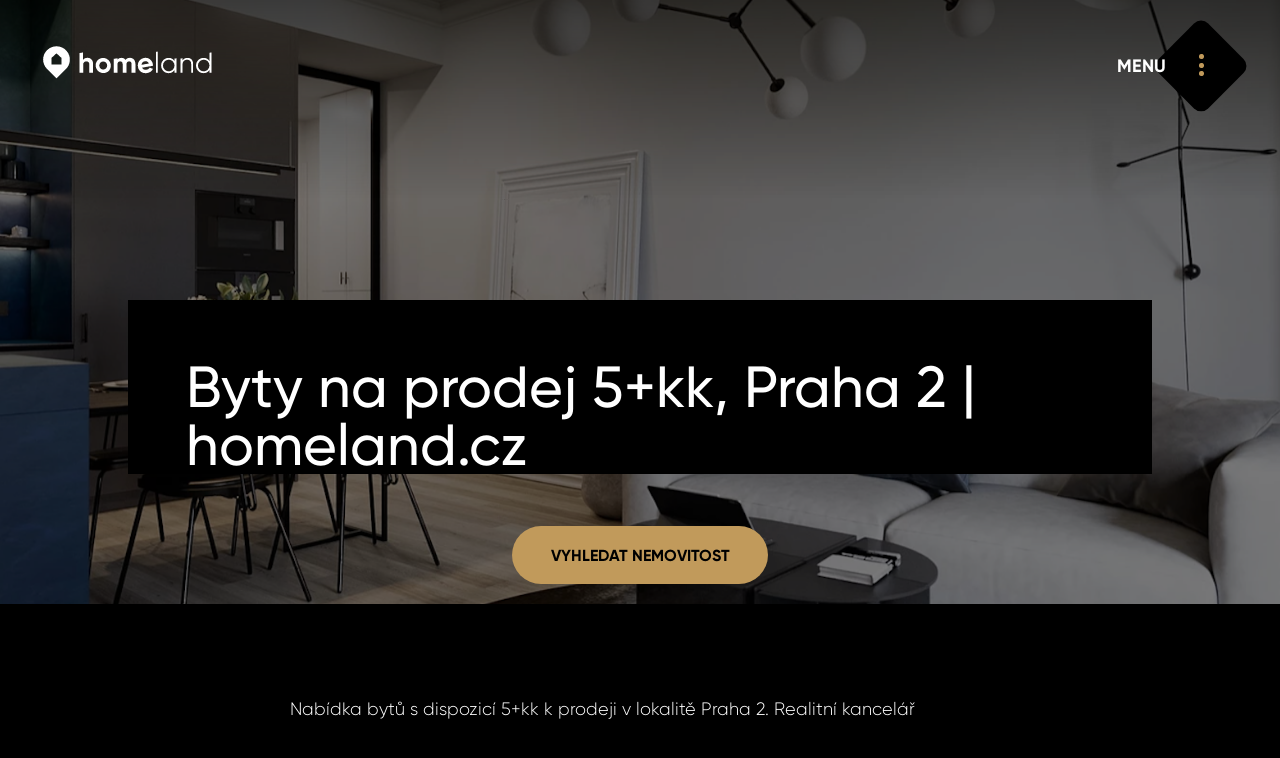

--- FILE ---
content_type: text/html; charset=utf-8
request_url: https://www.homeland.cz/cs/byty-na-prodej-5+kk-praha-2-homeland.cz
body_size: 7575
content:
<!DOCTYPE html>
<html lang="cs" class="no-js">
<head>

    <meta charset="UTF-8">
    <meta name="viewport" content="width=device-width, initial-scale=1.0, viewport-fit=cover">
    <meta name="robots" content="index, follow">
    <title>Byty na prodej 5+kk, Praha 2 | homeland.cz | homeland.cz</title>
	<meta name="keywords" content="homeland.cz, homeland.cz - , homeland.cz - Byty na prodej 5+kk, Praha 2 | homeland.cz" />
	<meta name="description" content="Nabídka bytů s dispozicí 5+kk k prodeji v lokalitě Praha 2. Realitní kancelář homeland.cz nabízí k  ✔️ prodeji a  ✔️ pronájmu prémiové nemovitosti v P" />
    <meta name="author" content="inCUBE interactive">
    

    <link rel="apple-touch-icon" sizes="180x180" href="https://www.homeland.cz//apple-touch-icon.png?v=2">
    <link rel="icon" type="image/png" sizes="32x32" href="https://www.homeland.cz//favicon-32x32.png?v=2">
    <link rel="icon" type="image/png" sizes="16x16" href="https://www.homeland.cz//favicon-16x16.png?v=2">
    <link rel="manifest" href="https://www.homeland.cz//site.webmanifest">
    <link rel="mask-icon" href="https://www.homeland.cz//safari-pinned-tab.svg?v=2" color="#c19a5b">
    <meta name="msapplication-TileColor" content="#c19a5b">
    <meta name="theme-color" content="#c19a5b">
    <link rel="icon" href="https://www.homeland.cz//favicon.svg?v=2">

    <meta property="og:title" content="Byty na prodej 5+kk, Praha 2 | homeland.cz | homeland.cz" />
	<meta property="og:type" content="website" />
	<meta property="og:description" content="Nabídka bytů s dispozicí 5+kk k prodeji v lokalitě Praha 2. Realitní kancelář homeland.cz nabízí k  ✔️ prodeji a  ✔️ pronájmu prémiové nemovitosti v P" />
	<meta property="og:url" content="https://www.homeland.cz/cs/byty-na-prodej-5+kk-praha-2-homeland.cz" />
	<meta property="og:site_name" content="Homeland" />
	<meta property="og:image" content="/files/linkbuilding/1464/og_thumb/11-f18b.png" />
	<meta property="og:image:secure_url" content="/files/linkbuilding/1464/og_thumb/11-f18b.png" />
	<meta property="og:image:type" content="image/jpeg" />
	<meta property="og:image:width" content="1200" />
	<meta property="og:image:height" content="630" />
	<meta property="og:image:alt" content="Byty na prodej 5+kk, Praha 2 | homeland.cz" />
	<link rel="image_src" href="/files/linkbuilding/1464/og_thumb/11-f18b.png">

    <link rel="preload" href="https://incube.cz/coo.js" as="script">
    <link rel="preload" href="https://challenges.cloudflare.com/turnstile/v0/api.js" as="script" crossorigin>
    <link rel="preload" href="https://www.homeland.cz//assets/fonts/webFonts/GilroyMedium/font.woff2" as="font" type="font/woff2" crossorigin>
    <link rel="preload" href="https://www.homeland.cz//assets/fonts/webFonts/GilroyBold/font.woff2" as="font" type="font/woff2" crossorigin>
    <link rel="preload" href="https://www.homeland.cz//assets/fonts/webFonts/GilroyLight/font.woff2" as="font" type="font/woff2" crossorigin>

    <link rel="stylesheet" href="https://www.homeland.cz//assets/css/style.css?v=1.30">
    <link rel="stylesheet" href="https://www.homeland.cz//assets/css/style-1024.css?v=1.30" media="screen and (min-width: 1024px)">
    <link rel="stylesheet" href="https://www.homeland.cz//assets/css/print.css?v=1.30" media="print">

</head>
<body>
    <!-- Google Tag Manager (noscript) --><noscript><iframe src="https://www.googletagmanager.com/ns.html?id=GTM-T6N55TR" height="0" width="0" style="display:none;visibility:hidden"></iframe></noscript><!-- End Google Tag Manager (noscript) -->
        <header class="header-container no-print">
        <div class="title">
            <a href="/">
                <img src="https://www.homeland.cz//assets/svg/homeland_logo_black.svg" width="226" height="90" alt="homeland logo">
                <img src="https://www.homeland.cz//assets/svg/homeland_logo_white_symbol.svg" width="65" height="90" alt="homeland symbol">
                <img src="https://www.homeland.cz//assets/svg/homeland_logo_white_text.svg" width="188" height="90" alt="homeland text">
            </a>
        </div>
                <a id="navOpen" class="no-print nav__open" href="#">
            <strong>ZAVŘÍT</strong>
            <strong>MENU</strong>
            <em><span></span><span></span><span></span></em>
            <span class="nav__open__hover">
                <em><span></span><span></span><span></span></em>
                <span></span>
            </span>
            <em><span></span><span></span></em>
        </a>
        <div class="no-print nav__container">
            <nav class="nav nav--header" role="navigation">
                <ul class="nav__list nav__list--inline">
                    <li>
                        <div class="nav__select">
                            <a id="navSelectOpen" href="#"><strong>CZ</strong> <span class="beak beak--down"></span></a>
                            <ul>
<li><a href="/en/apartments-for-sale-prague-2-homeland.cz-394990">EN</a></li><li><a href="/ru/apartments-for-sale-prague-2-homeland.cz-678790">RU</a></li>                            </ul>
                        </div>
                    </li>
                    <li><a id="searchOpen" href="#"><span class="icon icon--search">Hledat</span></a></li>
                    <li><a id="loginOpen" href="#"><span class="icon icon--user">Přihlásit</span></a></li>
<li><a href="/cs/oblibene-nemovitosti"><span id="navFavoriteCount" class="icon icon--nav-heart">0</span></a></li>
                </ul>
                <ul class="nav__list nav__list--primary">
                    <li><a href="/cs/nabidka-nemovitosti">Nemovitosti</a></li>
                    <li><a href="/cs/developerske-projekty">Projekty</a></li>
                    <li><a href="/cs/zahranicni-nemovitosti">Zahraničí</a></li>
                    <li><a href="/cs/kancelare">Kanceláře</a></li>
                    <!-- <li><a href="/cs/homeland-tv">TV</a></li> -->
                    <li><a href="/cs/kontakt">Kontakt</a></li>
                </ul>
                <!-- 
                <ul class="nav__list">
                    <li><a href="/cs/kontakt"><strong>KONTAKT</strong></a></li>
                    <li><a href="/cs/magazin"><strong>MAGAZÍN</strong></a></li>
                    <li><a href="/cs/kariera"><strong>KARIÉRA</strong></a></li>
                    <li><a href="/cs/o-nas"><strong>O NÁS</strong></a></li>
                    <li><a href="/cs/homeland-tv"><strong>TV</strong></a></li>
                    <li><a href="/cs/projects/index/reference"><strong>REFERENCE</strong></a></li>
                </ul>
                 -->
                <div class="nav__footer">
                    <ul class="nav__list nav__list--icons nav__list--inline">
                        <li><a href="https://www.facebook.com/homeland.cz/" target="_blank" rel="noopener"><span class="icon icon--fb">Facebook</span></a></li>
                        <li><a href="https://www.youtube.com/channel/UCySQ3WnFQjvCF4VqLtVCRjQ" target="_blank" rel="noopener"><span class="icon icon--yt">Youtube</span></a></li>
                        <li><a href="https://twitter.com/homelandcz" target="_blank" rel="noopener"><span class="icon icon--tw">Twitter</span></a></li>
                        <li><a href="https://www.instagram.com/homeland_cz/" target="_blank" rel="noopener"><span class="icon icon--inst">Instagram</span></a></li>
                    </ul>
                    <ul class="nav__list nav__list--inline">
                        <li><a href="/cs/ochrana-osobnich-udaju">Ochrana soukromí</a></li>
                        <li><a class="coo__set" href="#set">Cookies</a></li>
                    </ul>
                </div>
            </nav>
        </div>
    </header><article>

    <header class="head head--detail">
            
            <div class="head__inner head__inner--blog">
                <h1>Byty na prodej 5+kk, Praha 2 | homeland.cz</h1>
                <br>
                <br>
                <a class="button" href="/cs/nabidka-nemovitosti">
                    <strong>VYHLEDAT NEMOVITOST</strong>
                    <strong class="button__hover">VYHLEDAT NEMOVITOST</strong>
                </a>
            </div>

            <div class="head__bg">
                <img loading="lazy" src="/files/linkbuilding/1464/blog_head/11-f18b.png" alt="<?$item->getImageAlt()?>" width="1920" height="737">
            </div>

            <!-- <a href="#content" class="head__panel">
                <span></span>
                <span></span>
                <span></span>
            </a> -->

    </header>

    <section id="content" class="section boxes">
        
        <div class="wysihtml-content wrapper wrapper--700">
            <br><br><br>
            Nabídka bytů s dispozicí 5+kk k prodeji v lokalitě Praha 2. Realitní kancelář homeland.cz nabízí k  ✔️ prodeji a  ✔️ pronájmu prémiové nemovitosti v Praze.&nbsp;        </div>

    </section>

    
        <section class="section">
        <div id="contact" class="section__bg">
            <picture>
                <img src="https://www.homeland.cz//assets/img/contact_mobile.jpg" srcset="https://www.homeland.cz//assets/img/contact_mobile.jpg 640w, https://www.homeland.cz//assets/img/Homeland-3f.jpg 3000w" alt="Kontaktujte nás" width="640" height="787">
            </picture>
        </div>

        <header class="heading heading--sub-sm heading--sub-sm-narrower">

            <h2>
                <span>Kontaktujte nás</span>
                <span>+420 731 544 904</span>
            </h2>
            <p>Prvotřídní služby a marketing pro prodej a pronájem prémiových nemovitostí a developerských projektů. Spoléháme na kreativitu, inovaci, odvážnost a optimismus.<br><br> <a class="button button--link" href="/cs/kontakt"><strong>KONTAKTY</strong></a></p>
        </header>

        <div class="boxes">
        </div>
        
    </section>
        <section class="section">
        <!--
        <div class="boxes">
            <div class="box box--address">
                <div class="box__img">
                    <img loading="lazy" src="/files/content/cs_contact/addr_contact/DSC_9201.jpg" alt="">
                </div>
            </div>
        </div>
        -->
        
        <div class="gmap gmap--contact">
            <div class="gmap__canvas"></div>
            <div class="gmap__controller">
                <a href="#" rel="zoom-in"><span class="icon icon--plus"><span></span></span></a>
                <a href="#" rel="zoom-out"><span class="icon icon--minus"><span></span></span></a>
            </div>
            <a href="https://www.google.com/maps/place/Národn%C3%AD+135%2F14,+110+00+Nové+Město/@50.0817043,14.4171953,21z/data=!4m5!3m4!1s0x470b94ee2602de63:0xd672199f72e56630!8m2!3d50.081716!4d14.4172726" class="gmap__open"><strong>Zvětšit mapu</strong> <span class="beak beak--right"></span></a>
            <div class="gmap__marker hidden" data-lat="50.0817169643692" data-lng="14.417282149297963">
                <img class="marker" src="https://www.homeland.cz//assets/img/map-marker2.png" alt="" width="50" height="60">
            </div>
        </div>
        
        <div class="boxes">
            <div class="box box--block box--text">
                <p class="white">
                    <strong>Homeland.cz s.r.o.</strong><br>
Národní 135/14 (DRN)<br>
110 00 Praha 1 - Nové Město<br><br>                </p>
                <p>
                    IČ&nbsp;&nbsp;&nbsp; 04466179<br>
                    DIČ&nbsp;&nbsp;&nbsp; CZ04466179<br><br>
                </p>
                <a class="button button--link" target="_blank" rel="noppener" href="http://maps.google.com/?q=Homeland.cz+s.r.o.%0D%0AN%C3%A1rodn%C3%AD+135%2F14+%28DRN%29%0D%0A110+00+Praha+1+-+Nov%C3%A9+M%C4%9Bsto"><strong></strong></a>
            </div>
            <div class="box">
                <div class="box__img">
                    <img loading="lazy" src="/files/content/cs_contact/addr1_contact/DSC_9201.jpg" alt="">
                </div>
            </div>
        </div>

    </section>
    
<section class="no-print section">
    <div class="section__bg">
        <div class="infinity clearfix">
            <div class="infinity__line">
                <div>
                    <picture>
                        <source data-srcset="https://www.homeland.cz//assets/webp/newsletter/mobile/1-1.webp 175w, https://www.homeland.cz//assets/webp/newsletter/1-1.webp 700w" data-sizes="20vw" type="image/webp">
                        <img class="lazyload" data-src="https://www.homeland.cz//assets/img/newsletter/mobile/1-1.jpg" data-srcset="https://www.homeland.cz//assets/img/newsletter/mobile/1-1.jpg 175w, https://www.homeland.cz//assets/img/newsletter/1-1.jpg 700w" data-sizes="20vw" width="700" height="500">
                    </picture>
                </div>
                <div>
                    <picture>
                        <source data-srcset="https://www.homeland.cz//assets/webp/newsletter/mobile/1-2.webp 175w, https://www.homeland.cz//assets/webp/newsletter/1-2.webp 700w" data-sizes="20vw" type="image/webp">
                        <img class="lazyload" data-src="https://www.homeland.cz//assets/img/newsletter/mobile/1-2.jpg" data-srcset="https://www.homeland.cz//assets/img/newsletter/mobile/1-2.jpg 175w, https://www.homeland.cz//assets/img/newsletter/1-2.jpg 700w" data-sizes="20vw" width="700" height="500">
                    </picture>
                </div>
                <div>
                    <picture>
                        <source data-srcset="https://www.homeland.cz//assets/webp/newsletter/mobile/1-3.webp 175w, https://www.homeland.cz//assets/webp/newsletter/1-3.webp 700w" data-sizes="20vw" type="image/webp">
                        <img class="lazyload" data-src="https://www.homeland.cz//assets/img/newsletter/mobile/1-3.jpg" data-srcset="https://www.homeland.cz//assets/img/newsletter/mobile/1-3.jpg 175w, https://www.homeland.cz//assets/img/newsletter/1-3.jpg 700w" data-sizes="20vw" width="700" height="500">
                    </picture>
                </div>
                <div>
                    <picture>
                        <source data-srcset="https://www.homeland.cz//assets/webp/newsletter/mobile/1-4.webp 175w, https://www.homeland.cz//assets/webp/newsletter/1-4.webp 700w" data-sizes="20vw" type="image/webp">
                        <img class="lazyload" data-src="https://www.homeland.cz//assets/img/newsletter/mobile/1-4.jpg" data-srcset="https://www.homeland.cz//assets/img/newsletter/mobile/1-4.jpg 175w, https://www.homeland.cz//assets/img/newsletter/1-4.jpg 700w" data-sizes="20vw" width="700" height="500">
                    </picture>
                </div>
                <div>
                    <picture>
                        <source data-srcset="https://www.homeland.cz//assets/webp/newsletter/mobile/1-5.webp 175w, https://www.homeland.cz//assets/webp/newsletter/1-5.webp 700w" data-sizes="20vw" type="image/webp">
                        <img class="lazyload" data-src="https://www.homeland.cz//assets/img/newsletter/mobile/1-5.jpg" data-srcset="https://www.homeland.cz//assets/img/newsletter/mobile/1-5.jpg 175w, https://www.homeland.cz//assets/img/newsletter/1-5.jpg 700w" data-sizes="20vw" width="700" height="500">
                    </picture>
                </div>
                <div>
                    <picture>
                        <source data-srcset="https://www.homeland.cz//assets/webp/newsletter/mobile/1-1.webp 175w, https://www.homeland.cz//assets/webp/newsletter/1-1.webp 700w" data-sizes="20vw" type="image/webp">
                        <img class="lazyload" data-src="https://www.homeland.cz//assets/img/newsletter/mobile/1-1.jpg" data-srcset="https://www.homeland.cz//assets/img/newsletter/mobile/1-1.jpg 175w, https://www.homeland.cz//assets/img/newsletter/1-1.jpg 700w" data-sizes="20vw" width="700" height="500">
                    </picture>
                </div>
                <div>
                    <picture>
                        <source data-srcset="https://www.homeland.cz//assets/webp/newsletter/mobile/1-2.webp 175w, https://www.homeland.cz//assets/webp/newsletter/1-2.webp 700w" data-sizes="20vw" type="image/webp">
                        <img class="lazyload" data-src="https://www.homeland.cz//assets/img/newsletter/mobile/1-2.jpg" data-srcset="https://www.homeland.cz//assets/img/newsletter/mobile/1-2.jpg 175w, https://www.homeland.cz//assets/img/newsletter/1-2.jpg 700w" data-sizes="20vw" width="700" height="500">
                    </picture>
                </div>
                <div>
                    <picture>
                        <source data-srcset="https://www.homeland.cz//assets/webp/newsletter/mobile/1-3.webp 175w, https://www.homeland.cz//assets/webp/newsletter/1-3.webp 700w" data-sizes="20vw" type="image/webp">
                        <img class="lazyload" data-src="https://www.homeland.cz//assets/img/newsletter/mobile/1-3.jpg" data-srcset="https://www.homeland.cz//assets/img/newsletter/mobile/1-3.jpg 175w, https://www.homeland.cz//assets/img/newsletter/1-3.jpg 700w" data-sizes="20vw" width="700" height="500">
                    </picture>
                </div>
                <div>
                    <picture>
                        <source data-srcset="https://www.homeland.cz//assets/webp/newsletter/mobile/1-4.webp 175w, https://www.homeland.cz//assets/webp/newsletter/1-4.webp 700w" data-sizes="20vw" type="image/webp">
                        <img class="lazyload" data-src="https://www.homeland.cz//assets/img/newsletter/mobile/1-4.jpg" data-srcset="https://www.homeland.cz//assets/img/newsletter/mobile/1-4.jpg 175w, https://www.homeland.cz//assets/img/newsletter/1-4.jpg 700w" data-sizes="20vw" width="700" height="500">
                    </picture>
                </div>
                <div>
                    <picture>
                        <source data-srcset="https://www.homeland.cz//assets/webp/newsletter/mobile/1-5.webp 175w, https://www.homeland.cz//assets/webp/newsletter/1-5.webp 700w" data-sizes="20vw" type="image/webp">
                        <img class="lazyload" data-src="https://www.homeland.cz//assets/img/newsletter/mobile/1-5.jpg" data-srcset="https://www.homeland.cz//assets/img/newsletter/mobile/1-5.jpg 175w, https://www.homeland.cz//assets/img/newsletter/1-5.jpg 700w" data-sizes="20vw" width="700" height="500">
                    </picture>
                </div>
            </div>
            <div class="infinity__line infinity__line--reverse">
                <div>
                    <picture>
                        <source data-srcset="https://www.homeland.cz//assets/webp/newsletter/mobile/2-1.webp 175w, https://www.homeland.cz//assets/webp/newsletter/2-1.webp 700w" data-sizes="20vw"type="image/webp">
                        <img class="lazyload" data-src="https://www.homeland.cz//assets/img/newsletter/mobile/2-1.jpg" data-srcset="https://www.homeland.cz//assets/img/newsletter/mobile/2-1.jpg 175w, https://www.homeland.cz//assets/img/newsletter/2-1.jpg 700w" data-sizes="20vw" width="700" height="500">
                    </picture>
                </div>
                <div>
                    <picture>
                        <source data-srcset="https://www.homeland.cz//assets/webp/newsletter/mobile/2-2.webp 175w, https://www.homeland.cz//assets/webp/newsletter/2-2.webp 700w" data-sizes="20vw" type="image/webp">
                        <img class="lazyload" data-src="https://www.homeland.cz//assets/img/newsletter/mobile/2-2.jpg" data-srcset="https://www.homeland.cz//assets/img/newsletter/mobile/2-2.jpg 175w, https://www.homeland.cz//assets/img/newsletter/2-2.jpg 700w" data-sizes="20vw" width="700" height="500">
                    </picture>
                </div>
                <div>
                    <picture>
                        <source data-srcset="https://www.homeland.cz//assets/webp/newsletter/mobile/2-3.webp 175w, https://www.homeland.cz//assets/webp/newsletter/2-3.webp 700w" data-sizes="20vw" type="image/webp">
                        <img class="lazyload" data-src="https://www.homeland.cz//assets/img/newsletter/mobile/2-3.jpg" data-srcset="https://www.homeland.cz//assets/img/newsletter/mobile/2-3.jpg 175w, https://www.homeland.cz//assets/img/newsletter/2-3.jpg 700w" data-sizes="20vw" width="700" height="500">
                    </picture>
                </div>
                <div>
                    <picture>
                        <source data-srcset="https://www.homeland.cz//assets/webp/newsletter/mobile/2-4.webp 175w, https://www.homeland.cz//assets/webp/newsletter/2-4.webp 700w" data-sizes="20vw" type="image/webp">
                        <img class="lazyload" data-src="https://www.homeland.cz//assets/img/newsletter/mobile/2-4.jpg" data-srcset="https://www.homeland.cz//assets/img/newsletter/mobile/2-4.jpg 175w, https://www.homeland.cz//assets/img/newsletter/2-4.jpg 700w" data-sizes="20vw" width="700" height="500">
                    </picture>
                </div>
                <div>
                    <picture>
                        <source data-srcset="https://www.homeland.cz//assets/webp/newsletter/mobile/2-5.webp 175w, https://www.homeland.cz//assets/webp/newsletter/2-5.webp 700w" data-sizes="20vw" type="image/webp">
                        <img class="lazyload" data-src="https://www.homeland.cz//assets/img/newsletter/mobile/2-5.jpg" data-srcset="https://www.homeland.cz//assets/img/newsletter/mobile/2-5.jpg 175w, https://www.homeland.cz//assets/img/newsletter/2-5.jpg 700w" data-sizes="20vw" width="700" height="500">
                    </picture>
                </div>
                <div>
                    <picture>
                        <source data-srcset="https://www.homeland.cz//assets/webp/newsletter/mobile/2-1.webp 175w, https://www.homeland.cz//assets/webp/newsletter/2-1.webp 700w" data-sizes="20vw" type="image/webp">
                        <img class="lazyload" data-src="https://www.homeland.cz//assets/img/newsletter/mobile/2-1.jpg" data-srcset="https://www.homeland.cz//assets/img/newsletter/mobile/2-1.jpg 175w, https://www.homeland.cz//assets/img/newsletter/2-1.jpg 700w" data-sizes="20vw" width="700" height="500">
                    </picture>
                </div>
                <div>
                    <picture>
                        <source data-srcset="https://www.homeland.cz//assets/webp/newsletter/mobile/2-2.webp 175w, https://www.homeland.cz//assets/webp/newsletter/2-2.webp 700w" data-sizes="20vw" type="image/webp">
                        <img class="lazyload" data-src="https://www.homeland.cz//assets/img/newsletter/mobile/2-2.jpg" data-srcset="https://www.homeland.cz//assets/img/newsletter/mobile/2-2.jpg 175w, https://www.homeland.cz//assets/img/newsletter/2-2.jpg 700w" data-sizes="20vw" width="700" height="500">
                    </picture>
                </div>
                <div>
                    <picture>
                        <source data-srcset="https://www.homeland.cz//assets/webp/newsletter/mobile/2-3.webp 175w, https://www.homeland.cz//assets/webp/newsletter/2-3.webp 700w" data-sizes="20vw" type="image/webp">
                        <img class="lazyload" data-src="https://www.homeland.cz//assets/img/newsletter/mobile/2-3.jpg" data-srcset="https://www.homeland.cz//assets/img/newsletter/mobile/2-3.jpg 175w, https://www.homeland.cz//assets/img/newsletter/2-3.jpg 700w" data-sizes="20vw" width="700" height="500">
                    </picture>
                </div>
                <div>
                    <picture>
                        <source data-srcset="https://www.homeland.cz//assets/webp/newsletter/mobile/2-4.webp 175w, https://www.homeland.cz//assets/webp/newsletter/2-4.webp 700w" data-sizes="20vw" type="image/webp">
                        <img class="lazyload" data-src="https://www.homeland.cz//assets/img/newsletter/mobile/2-4.jpg" data-srcset="https://www.homeland.cz//assets/img/newsletter/mobile/2-4.jpg 175w, https://www.homeland.cz//assets/img/newsletter/2-4.jpg 700w" data-sizes="20vw" width="700" height="500">
                    </picture>
                </div>
                <div>
                    <picture>
                        <source data-srcset="https://www.homeland.cz//assets/webp/newsletter/mobile/2-5.webp 175w, https://www.homeland.cz//assets/webp/newsletter/2-5.webp 700w" data-sizes="20vw" type="image/webp">
                        <img class="lazyload" data-src="https://www.homeland.cz//assets/img/newsletter/mobile/2-5.jpg" data-srcset="https://www.homeland.cz//assets/img/newsletter/mobile/2-5.jpg 175w, https://www.homeland.cz//assets/img/newsletter/2-5.jpg 700w" data-sizes="20vw" width="700" height="500">
                    </picture>
                </div>
            </div>
            <div class="infinity__line">
                <div>
                    <picture>
                        <source srcset="https://www.homeland.cz//assets/webp/newsletter/mobile/3-1.webp 175w, https://www.homeland.cz//assets/webp/newsletter/3-1.webp 700w" data-sizes="20vw" type="image/webp">
                        <img class="lazyload" data-src="https://www.homeland.cz//assets/img/newsletter/mobile/3-1.jpg" data-srcset="https://www.homeland.cz//assets/img/newsletter/mobile/3-1.jpg 175w, https://www.homeland.cz//assets/img/newsletter/3-1.jpg 700w" data-sizes="20vw" width="700" height="500">
                    </picture>
                </div>
                <div>
                    <picture>
                        <source srcset="https://www.homeland.cz//assets/webp/newsletter/mobile/3-4.webp 175w, https://www.homeland.cz//assets/webp/newsletter/3-4.webp 700w" data-sizes="20vw" type="image/webp">
                        <img class="lazyload" data-src="https://www.homeland.cz//assets/img/newsletter/mobile/3-4.jpg" data-srcset="https://www.homeland.cz//assets/img/newsletter/mobile/3-4.jpg 175w, https://www.homeland.cz//assets/img/newsletter/3-4.jpg 700w" data-sizes="20vw" width="700" height="500">
                    </picture>
                </div>
                <div>
                    <picture>
                        <source srcset="https://www.homeland.cz//assets/webp/newsletter/mobile/3-3.webp 175w, https://www.homeland.cz//assets/webp/newsletter/3-3.webp 700w" data-sizes="20vw" type="image/webp">
                        <img class="lazyload" data-src="https://www.homeland.cz//assets/img/newsletter/mobile/3-3.jpg" data-srcset="https://www.homeland.cz//assets/img/newsletter/mobile/3-3.jpg 175w, https://www.homeland.cz//assets/img/newsletter/3-3.jpg 700w" data-sizes="20vw" width="700" height="500">
                    </picture>
                </div>
                <div class="nomask">
                    <picture>
                        <source data-srcset="https://www.homeland.cz//assets/webp/newsletter/mobile/3-2.webp 175w, https://www.homeland.cz//assets/webp/newsletter/3-2.webp 700w" data-sizes="20vw" type="image/webp">
                        <img class="lazyload" data-src="https://www.homeland.cz//assets/img/newsletter/mobile/3-2.jpg" data-srcset="https://www.homeland.cz//assets/img/newsletter/mobile/3-2.jpg 175w, https://www.homeland.cz//assets/img/newsletter/3-2.jpg 700w" data-sizes="20vw" width="700" height="500">
                    </picture>
                </div>
                <div>
                    <picture>
                        <source data-srcset="https://www.homeland.cz//assets/webp/newsletter/mobile/3-5.webp 175w, https://www.homeland.cz//assets/webp/newsletter/3-5.webp 700w" data-sizes="20vw" type="image/webp">
                        <img class="lazyload" data-src="https://www.homeland.cz//assets/img/newsletter/mobile/3-5.jpg" data-srcset="https://www.homeland.cz//assets/img/newsletter/mobile/3-5.jpg 175w, https://www.homeland.cz//assets/img/newsletter/3-5.jpg 700w" data-sizes="20vw" width="700" height="500">
                    </picture>
                </div>
                <div>
                    <picture>
                        <source data-srcset="https://www.homeland.cz//assets/webp/newsletter/mobile/3-1.webp 175w, https://www.homeland.cz//assets/webp/newsletter/3-1.webp 700w" data-sizes="20vw" type="image/webp">
                        <img class="lazyload" data-src="https://www.homeland.cz//assets/img/newsletter/mobile/3-1.jpg" data-srcset="https://www.homeland.cz//assets/img/newsletter/mobile/3-1.jpg 175w, https://www.homeland.cz//assets/img/newsletter/3-1.jpg 700w" data-sizes="20vw" width="700" height="500">
                    </picture>
                </div>
                <div>
                    <picture>
                        <source data-srcset="https://www.homeland.cz//assets/webp/newsletter/mobile/3-2.webp 175w, https://www.homeland.cz//assets/webp/newsletter/3-2.webp 700w" data-sizes="20vw" type="image/webp">
                        <img class="lazyload" data-src="https://www.homeland.cz//assets/img/newsletter/mobile/3-2.jpg" data-srcset="https://www.homeland.cz//assets/img/newsletter/mobile/3-2.jpg 175w, https://www.homeland.cz//assets/img/newsletter/3-2.jpg 700w" data-sizes="20vw" width="700" height="500">
                    </picture>
                </div>
                <div>
                    <picture>
                        <source data-srcset="https://www.homeland.cz//assets/webp/newsletter/mobile/3-3.webp 175w, https://www.homeland.cz//assets/webp/newsletter/3-3.webp 700w" data-sizes="20vw" type="image/webp">
                        <img class="lazyload" data-src="https://www.homeland.cz//assets/img/newsletter/mobile/3-3.jpg" data-srcset="https://www.homeland.cz//assets/img/newsletter/mobile/3-3.jpg 175w, https://www.homeland.cz//assets/img/newsletter/3-3.jpg 700w" data-sizes="20vw" width="700" height="500">
                    </picture>
                </div>
                <div>
                    <picture>
                        <source data-srcset="https://www.homeland.cz//assets/webp/newsletter/mobile/3-4.webp 175w, https://www.homeland.cz//assets/webp/newsletter/3-4.webp 700w" data-sizes="20vw" type="image/webp">
                        <img class="lazyload" data-src="https://www.homeland.cz//assets/img/newsletter/mobile/3-4.jpg" data-srcset="https://www.homeland.cz//assets/img/newsletter/mobile/3-4.jpg 175w, https://www.homeland.cz//assets/img/newsletter/3-4.jpg 700w" data-sizes="20vw" width="700" height="500">
                    </picture>
                </div>
                <div>
                    <picture>
                        <source data-srcset="https://www.homeland.cz//assets/webp/newsletter/mobile/3-5.webp 175w, https://www.homeland.cz//assets/webp/newsletter/3-5.webp 700w" data-sizes="20vw" type="image/webp">
                        <img class="lazyload" data-src="https://www.homeland.cz//assets/img/newsletter/mobile/3-5.jpg" data-srcset="https://www.homeland.cz//assets/img/newsletter/mobile/3-5.jpg 175w, https://www.homeland.cz//assets/img/newsletter/3-5.jpg 700w" data-sizes="20vw" width="700" height="500">
                    </picture>
                </div>
            </div>
            <div class="infinity__line infinity__line--reverse">
                <div>
                    <picture>
                        <source data-sizes="20vw" srcset="https://www.homeland.cz//assets/webp/newsletter/mobile/4-1.webp 175w, https://www.homeland.cz//assets/webp/newsletter/4-1.webp 700w" type="image/webp">
                        <img class="lazyload" data-src="https://www.homeland.cz//assets/img/newsletter/mobile/4-1.jpg" data-srcset="https://www.homeland.cz//assets/img/newsletter/mobile/4-1.jpg 175w, https://www.homeland.cz//assets/img/newsletter/4-1.jpg 700w" data-sizes="20vw" width="700" height="500">
                    </picture>
                </div>
                <div>
                    <picture>
                        <source data-sizes="20vw" srcset="https://www.homeland.cz//assets/webp/newsletter/mobile/4-2.webp 175w, https://www.homeland.cz//assets/webp/newsletter/4-2.webp 700w" type="image/webp">
                        <img class="lazyload" data-src="https://www.homeland.cz//assets/img/newsletter/mobile/4-2.jpg" data-srcset="https://www.homeland.cz//assets/img/newsletter/mobile/4-2.jpg 175w, https://www.homeland.cz//assets/img/newsletter/4-2.jpg 700w" data-sizes="20vw" width="700" height="500">
                    </picture>
                </div>
                <div>
                    <picture>
                        <source data-sizes="20vw" srcset="https://www.homeland.cz//assets/webp/newsletter/mobile/4-3.webp 175w, https://www.homeland.cz//assets/webp/newsletter/4-3.webp 700w" type="image/webp">
                        <img class="lazyload" data-src="https://www.homeland.cz//assets/img/newsletter/mobile/4-3.jpg" data-srcset="https://www.homeland.cz//assets/img/newsletter/mobile/4-3.jpg 175w, https://www.homeland.cz//assets/img/newsletter/4-3.jpg 700w" data-sizes="20vw" width="700" height="500">
                    </picture>
                </div>
                <div>
                    <picture>
                        <source data-sizes="20vw" srcset="https://www.homeland.cz//assets/webp/newsletter/mobile/4-4.webp 175w, https://www.homeland.cz//assets/webp/newsletter/4-4.webp 700w" type="image/webp">
                        <img class="lazyload" data-src="https://www.homeland.cz//assets/img/newsletter/mobile/4-4.jpg" data-srcset="https://www.homeland.cz//assets/img/newsletter/mobile/4-4.jpg 175w, https://www.homeland.cz//assets/img/newsletter/4-4.jpg 700w" data-sizes="20vw" width="700" height="500">
                    </picture>
                </div>
                <div>
                    <picture>
                        <source data-sizes="20vw" srcset="https://www.homeland.cz//assets/webp/newsletter/mobile/4-5.webp 175w, https://www.homeland.cz//assets/webp/newsletter/4-5.webp 700w" type="image/webp">
                        <img class="lazyload" data-src="https://www.homeland.cz//assets/img/newsletter/mobile/4-5.jpg" data-srcset="https://www.homeland.cz//assets/img/newsletter/mobile/4-5.jpg 175w, https://www.homeland.cz//assets/img/newsletter/4-5.jpg 700w" data-sizes="20vw" width="700" height="500">
                    </picture>
                </div>
                <div>
                    <picture>
                        <source data-sizes="20vw" srcset="https://www.homeland.cz//assets/webp/newsletter/mobile/4-1.webp 175w, https://www.homeland.cz//assets/webp/newsletter/4-1.webp 700w" type="image/webp">
                        <img class="lazyload" data-src="https://www.homeland.cz//assets/img/newsletter/mobile/4-1.jpg" data-srcset="https://www.homeland.cz//assets/img/newsletter/mobile/4-1.jpg 175w, https://www.homeland.cz//assets/img/newsletter/4-1.jpg 700w" data-sizes="20vw" width="700" height="500">
                    </picture>
                </div>
                <div>
                    <picture>
                        <source data-sizes="20vw" srcset="https://www.homeland.cz//assets/webp/newsletter/mobile/4-2.webp 175w, https://www.homeland.cz//assets/webp/newsletter/4-2.webp 700w" type="image/webp">
                        <img class="lazyload" data-src="https://www.homeland.cz//assets/img/newsletter/mobile/4-2.jpg" data-srcset="https://www.homeland.cz//assets/img/newsletter/mobile/4-2.jpg 175w, https://www.homeland.cz//assets/img/newsletter/4-2.jpg 700w" data-sizes="20vw" width="700" height="500">
                    </picture>
                </div>
                <div>
                    <picture>
                        <source data-sizes="20vw" srcset="https://www.homeland.cz//assets/webp/newsletter/mobile/4-3.webp 175w, https://www.homeland.cz//assets/webp/newsletter/4-3.webp 700w" type="image/webp">
                        <img class="lazyload" data-src="https://www.homeland.cz//assets/img/newsletter/mobile/4-3.jpg" data-srcset="https://www.homeland.cz//assets/img/newsletter/mobile/4-3.jpg 175w, https://www.homeland.cz//assets/img/newsletter/4-3.jpg 700w" data-sizes="20vw" width="700" height="500">
                    </picture>
                </div>
                <div>
                    <picture>
                        <source data-sizes="20vw" srcset="https://www.homeland.cz//assets/webp/newsletter/mobile/4-4.webp 175w, https://www.homeland.cz//assets/webp/newsletter/4-4.webp 700w" type="image/webp">
                        <img class="lazyload" data-src="https://www.homeland.cz//assets/img/newsletter/mobile/4-4.jpg" data-srcset="https://www.homeland.cz//assets/img/newsletter/mobile/4-4.jpg 175w, https://www.homeland.cz//assets/img/newsletter/4-4.jpg 700w" data-sizes="20vw" width="700" height="500">
                    </picture>
                </div>
                <div>
                    <picture>
                        <source data-sizes="20vw" srcset="https://www.homeland.cz//assets/webp/newsletter/mobile/4-5.webp 175w, https://www.homeland.cz//assets/webp/newsletter/4-5.webp 700w" type="image/webp">
                        <img class="lazyload" data-src="https://www.homeland.cz//assets/img/newsletter/mobile/4-5.jpg" data-srcset="https://www.homeland.cz//assets/img/newsletter/mobile/4-5.jpg 175w, https://www.homeland.cz//assets/img/newsletter/4-5.jpg 700w" data-sizes="20vw" width="700" height="500">
                    </picture>
                </div>
            </div>
        </div>
    </div>

    <header class="heading">
        <h2><span>Nové nemovitosti</span> <span>na Váš e-mail</span></h2>
        <p>Přihlaste se k odběru.</p>
    </header>

    <div class="box box--center">    
        <form class="newsletter__form jsForm" action="/cs/newsletter/subscribe" data-ajax_url="/cs/newsletter/subscribe?mime=ajax" method="POST">
            
					<div class="form__item form__item--center form__item--filled"><label for="newsletter-email" class=" required">Zadejte váš e-mail *</label>
					<input id="newsletter-email" class="form-text cFake required dfvalidate-required dfvalidate-email" type="text"  value="" name="email" id="newsletter-email"  />
					
					</div>            
				<input type="hidden" class="form-hidden" name="agreement" value="">
				<div class="form__item form__item--checkbox">
				<input class="form-checkbox cFake required" type="checkbox" name="agreement"  id="agreement" /><label for="agreement">Souhlasím se <a href="/cs/ochrana-osobnich-udaju">zpracováním osobních údajů.</a>
				</label>
				
				</div>            
				<input type="hidden" class="form-hidden" name="agreement_subscribe" value="">
				<div class="form__item form__item--checkbox">
				<input class="form-checkbox cFake required" type="checkbox" name="agreement_subscribe"  id="agreement_subscribe" /><label for="agreement_subscribe">Souhlasím se zasíláním obchodních sdělení
				</label>
				
				</div>            <div class="cf-turnstile" data-sitekey="0x4AAAAAAACYYaFpmWwIeR9K"></div>
            <button type="submit" class="button">
                <strong>PŘIHLÁSIT SE</strong>
                <strong class="button__hover">PŘIHLÁSIT SE</strong>
            </button>
        </form>
    </div>

</section>
</article>    <footer class="no-print footer-container">
        <p class="partner">EXKLUZIVNÍ PARTNER</p>
        <h3 class="title title--footer"><a href="https://www.homeland.cz//"><img src="https://www.homeland.cz//assets/svg/homeland_logo_white.svg" width="186" height="41" alt="homeLand"></a></h3>
                <nav class="nav nav--footer" role="navigation">
            <ul class="nav__list nav__list--inline nav__list--footer">
                <li><a href="https://www.facebook.com/homeland.cz/" target="_blank" rel="noopener"><span class="icon icon--fb">Facebook</span></a></li>
                <li><a href="https://www.youtube.com/channel/UCySQ3WnFQjvCF4VqLtVCRjQ" target="_blank" rel="noopener"><span class="icon icon--yt">Youtube</span></a></li>
                <li><a href="https://twitter.com/homelandcz" target="_blank" rel="noopener"><span class="icon icon--tw">Twitter</span></a></li>
                <li><a href="https://www.instagram.com/homeland_cz/" target="_blank" rel="noopener"><span class="icon icon--inst">Instagram</span></a></li>
            </ul>
            <ul class="nav__list nav__list--inline nav__list--inline1 nav__list--footer">
                <li><a href="/cs/homeland-tv">TV</a></li>
                <li><a href="/cs/o-nas">O NÁS</a></li>
                <!-- <li><a href="/cs/reference">REFERENCE</a></li> -->
                <li><a href="/cs/magazin">MAGAZÍN</a></li>
                <li><a href="/cs/kariera">KARIÉRA</a></li>
                <li class="no-mobile"><a href="/cs/kontakt">KONTAKT</a></li>
                <li class="no-mobile"><a href="/cs/ochrana-osobnich-udaju">SOUKROMÍ</a></li>
                <li class="no-mobile"><a class="coo__set" href="#set">COOKIES</a></li>
            </ul>
        </nav>
        <p class="rights">&copy; 2026 Homeland.cz s.r.o.</p>
    </footer>
    <div class="search__container">
    <div class="search">
        <form class="search__form jsForm" method="POST" action="/cs/search/search" data-ajax_url="/cs/search/search.ajax">
            
					<div class="form__item form__item--search form__item--filled"><label for="search" class="">Vyhledat</label>
					<input id="search" class="form-text cFake " type="text"  value="" name="search"  />
					
					</div>            <button type="submit" class="button button--icon">
                <strong><span class="icon icon--search-black">Vyhledat</span></strong>
                <strong class="button__hover"><span class="icon icon--search-black">Vyhledat</span></strong>
            </button>
        </form>
        <div id="searchResults" class="search__results">
            
        </div>
    </div>
</div>    <div class="login__container"><div class="login login--1">
    <div class="login__inner">
        <h3>Příhlášení</h3>
        <div class="buttons buttons--login">
            <a class="button button--border" href="/cs/prihlaseni?provider=Facebook"><strong>FACEBOOK</strong> <strong class="button__hover">FACEBOOK</strong></a>
            <a class="button button--border" href="/cs/prihlaseni?provider=Google"><strong>GOOGLE</strong> <strong class="button__hover">GOOGLE</strong></a>
            <!-- <a class="button button--border" href="/cs/prihlaseni?provider=Apple"><strong>APPLE</strong> <strong class="button__hover">APPLE</strong></a> -->
        </div>
        <p><strong>NEBO PŘES E-MAIL</strong></p>
                <form class="login__form jsForm" method="POST" action="/cs/prihlaseni" data-ajax_url="/cs/prihlaseni?mime=ajax">
            
					<div class="form__item form__item--input form__item--filled"><label for="email-login" class=" required">Váš e-mail *</label>
					<input id="email-login" class="form-text cFake required dfvalidate-email" type="email"  value="" name="email" id="email-login"  />
					
					</div>            
					<div class="form__item form__item--input form__item--filled"><label for="password-login" class=" required">Heslo *</label>
					<input id="password-login" class="form-password cFake required" type="password"  value="" name="password" id="password-login" autocomplete=""  />
					
					</div>            <button type="submit" class="button"><strong>PŘIHLÁSIT SE</strong> <strong class="button__hover">PŘIHLÁSIT SE</strong></button>
        </form>        <p><a class="button-simple" id="forgottenOpen" href="/cs/zapomenute-heslo">Zapomněli jste heslo? <span class="beak beak--right"></span></a></p>
        <div class="login__dashed">
            <p>Nemáte ještě Homeland účet ? <a class="button-simple" href="/cs/registrace">Vytvořte si jej nyní <span class="beak beak--right"></span></a></p>
        </div>
    </div>
</div></div>    <div class="forgotten__container"><div class="login login--4">
    <div class="login__inner">
        <h3>Zapomenuté heslo</h3>
        <p>Na e-mail vám pošleme odkaz, na kterém si nastavíte nové heslo. </p>
                <form class="login__form jsForm" method="POST" action="/cs/zapomenute-heslo" data-ajax_url="/cs/zapomenute-heslo?mime=ajax">
            
					<div class="form__item form__item--input form__item--filled"><label for="email-forgotten" class=" required">Váš e-mail *</label>
					<input id="email-forgotten" class="form-text cFake required dfvalidate-email" type="email"  value="" name="email" id="email-forgotten"  />
					
					</div>            <button type="submit" class="button"><strong>ODESLAT</strong> <strong class="button__hover">ODESLAT</strong></button>
        </form>        <p><a class="button-simple" id="forgottenClose" href="/cs/prihlaseni">Zpět na přihlášení. <span class="beak beak--right"></span></a></p>
    </div>
</div></div>
        <!-- Google tag (gtag.js) -->
    <script async type="text/plain" data-coo_category="analytics" data-src="https://www.googletagmanager.com/gtag/js?id=AW-927654450"></script>
    <script type="text/plain" data-coo_category="analytics"> window.dataLayer = window.dataLayer || []; function gtag(){dataLayer.push(arguments);} gtag('js', new Date()); gtag('config', 'AW-927654450'); </script>
    <!-- <script type="text/plain" data-coo_category="analytics">window.ga=window.ga||function(){(ga.q=ga.q||[]).push(arguments)};ga.l=+new Date;ga('create', 'UA-73088517-1', 'auto');ga('send', 'pageview');</script>
    <script type="text/plain" data-coo_category="analytics" data-src='https://www.google-analytics.com/analytics.js' async="async"></script> -->

    <!-- Facebook Pixel Code -->
    <script type="text/plain" data-coo_category="marketing">
    setTimeout(function(){
        !function(f,b,e,v,n,t,s)
        {if(f.fbq)return;n=f.fbq=function(){n.callMethod?
        n.callMethod.apply(n,arguments):n.queue.push(arguments)};
        if(!f._fbq)f._fbq=n;n.push=n;n.loaded=!0;n.version='2.0';
        n.queue=[];t=b.createElement(e);t.async=!0;
        t.src=v;s=b.getElementsByTagName(e)[0];
        s.parentNode.insertBefore(t,s)}(window, document,'script',
        'https://connect.facebook.net/en_US/fbevents.js');
        fbq('init', '475020456025452');
        fbq('init', '2354134291432817');
        fbq('init', '753707832793898');
        fbq('track', 'PageView');
    }, 3000);
    </script>
    <!-- END Facebook Pixel Code -->

    <!-- Google Tag Manager -->
    <script type="text/plain" data-coo_category="analytics">(function(w,d,s,l,i){w[l]=w[l]||[];w[l].push({'gtm.start':
    new Date().getTime(),event:'gtm.js'});var f=d.getElementsByTagName(s)[0],
    j=d.createElement(s),dl=l!='dataLayer'?'&l='+l:'';j.async=true;j.src=
    'https://www.googletagmanager.com/gtm.js?id='+i+dl;f.parentNode.insertBefore(j,f);
    })(window,document,'script','dataLayer','GTM-T6N55TR');</script>
    <!-- End Google Tag Manager -->
    

    <script>var version = "1.30",lang = 'cs';cdn_url = 'https://www.homeland.cz//', themer = '{"thank":"D\u011bkujeme","warning":"Upozorn\u011bn\u00ed","error":"Chyba","fill":"Nevypln\u011bn\u00e1 povinn\u00e1 polo\u017eka.","checkbox":"Nevypln\u011bn\u00e1 povinn\u00e1 polo\u017eka.","checkbox_group":"Vyberte alespo\u0148 jednu mo\u017enost.","phone":"Telefon nem\u00e1 spr\u00e1vn\u00fd tvar.","email":"Email nem\u00e1 spr\u00e1vn\u00fd tvar.","length":"Nespr\u00e1vn\u00fd po\u010det znak\u016f.","pattern":"Obsahuje nepovolen\u00e9 znaky.","file":"Soubor je moc velk\u00fd (max. 2 MB)","password":"Heslo nen\u00ed dostate\u010dn\u011b siln\u00e9.","out_of_range":"Mimo povolen\u00e9 hodnoty","no_file_chosen":"Nen\u00ed zvolen\u00fd \u017e\u00e1dn\u00fd soubor","drag":"POSU\u0147TE"}', fl = '{"site_id":"a0809586-17d8-4c70-bd2e-8289051f4b3c","token":"eyJraWQiOiI5VjN3RnpFbUJUb2ciLCJ0eXAiOiJKV1QiLCJhbGciOiJFUzI1NiJ9.eyJjIjoie1wiYWNsXCI6NCxcImlkXCI6XCI5VjN3RnpFbUJUb2dcIixcImRvbWFpblwiOltcImhvbWVsYW5kLmxvY2FsaG9zdFwiLFwiaG9tZWxhbmQuY3pcIl19IiwiaXNzIjoiRmxvd3BsYXllciJ9.LjkuySaABp6h6Pvj1KkJ_FaTOEeBtMZUG1NlipcK_HWNjMK_TSdEALMunql6IarLKCnY5xgriWFEc8hzcdhJfg","www.wolkerovoudoli.cz":"eyJraWQiOiJ0WkhyTkJIVVNsemMiLCJ0eXAiOiJKV1QiLCJhbGciOiJFUzI1NiJ9.eyJjIjoie1wiYWNsXCI6NCxcImlkXCI6XCJ0WkhyTkJIVVNsemNcIixcImRvbWFpblwiOltcIndvbGtlcm92b3Vkb2xpLmN6XCJdfSIsImlzcyI6IkZsb3dwbGF5ZXIifQ.hRYJo-hswExcH-JEb9iIsIWRPCyiDaTglzGnlzmywL5iP43ZSdX5CH-Xnvi2fhkKTYb-0DEw-W15k2OlXyqjbw","www.ecovillagepodchlumi.cz":"eyJraWQiOiJmNWdwckhwTnVEMzAiLCJ0eXAiOiJKV1QiLCJhbGciOiJFUzI1NiJ9.eyJjIjoie1wiYWNsXCI6NCxcImlkXCI6XCJmNWdwckhwTnVEMzBcIixcImRvbWFpblwiOltcImVjb3ZpbGxhZ2Vwb2RjaGx1bWkuY3pcIl19IiwiaXNzIjoiRmxvd3BsYXllciJ9.gzLbDkRqDmPhMqwgZem_vZranPsGqto5GKAFlAb7UPRC2p7gKGrxYTsJWyM917aUicxgqykPx0UA7s_tsUePzQ","www.vilystodulky.cz":"eyJraWQiOiI4ZXI1a1lvaWczd1ciLCJ0eXAiOiJKV1QiLCJhbGciOiJFUzI1NiJ9.eyJjIjoie1wiYWNsXCI6NCxcImlkXCI6XCI4ZXI1a1lvaWczd1dcIixcImRvbWFpblwiOltcInZpbHlzdG9kdWxreS5jelwiXX0iLCJpc3MiOiJGbG93cGxheWVyIn0.3KmHhZd3sox1-TpEbGj5HaT4m7jV4oqEiLRWAXBbxSu1NFb2by3VCa0M5SBuuAcU0_plM6y4BDjLkbKppt5ekw"}';</script>
    <script src="https://www.homeland.cz//assets/jsm/main.js?v=1.30" type="module" crossorigin="use-credentials"></script>
    

</body>
</html>


--- FILE ---
content_type: text/css
request_url: https://www.homeland.cz//assets/css/style.css?v=1.30
body_size: 17705
content:
@charset "UTF-8";


@import url("//hello.myfonts.net/count/3d6c13");
@font-face {
  font-family: "Gilroy-Medium";
  src: url("../fonts/webFonts/GilroyMedium/font.woff2") format("woff2"), url("../fonts/webFonts/GilroyMedium/font.woff") format("woff");
  font-display: swap;
}
@font-face {
  font-family: "Gilroy-Bold";
  src: url("../fonts/webFonts/GilroyBold/font.woff2") format("woff2"), url("../fonts/webFonts/GilroyBold/font.woff") format("woff");
  font-display: swap;
}
@font-face {
  font-family: "Gilroy-Light";
  src: url("../fonts/webFonts/GilroyLight/font.woff2") format("woff2"), url("../fonts/webFonts/GilroyLight/font.woff") format("woff");
  font-display: swap;
}
.no-scroll {
  overflow: hidden;
}

.overlay {
  width: 100%;
  height: 100%;
  position: absolute;
  left: 0;
  top: 0;
  display: block;
  opacity: 0;
  z-index: 11;
}

.hidden {
  display: none !important;
  visibility: hidden;
}

.clearfix:before, .clearfix:after {
  content: "";
  width: 100%;
  display: block;
  border-top: 1px solid transparent;
  clear: both;
}

.js .collapsed {
  display: none;
}

@media screen and (min-width: 1024px) {
  .no-desctop {
    display: none !important;
  }
}
@media screen and (max-width: 1023px) {
  .no-mobile {
    display: none !important;
  }
}
:root {
  --gold: #c19a5b;
}



html {
  color: #fff;
  font-size: 62.51%;
  font-family: "Gilroy-Light", Helvetica, Arial, sans-serif;
  line-height: 1.6; 
  margin: 0;
  background-color: #000;
  -webkit-text-size-adjust: 100%; 
}



body {
  margin: 0;
  min-height: 100vh;
  overscroll-behavior: none;
  -webkit-overflow-scrolling: touch;
}


main {
  display: block;
}


h1, h2, h3, h4, h5 {
  font-weight: normal;
}



hr {
  box-sizing: content-box; 
  height: 0; 
  border: 0;
  border-top: 1px solid;
  overflow: visible; 
}


pre {
  font-family: monospace, monospace; 
  font-size: 1em; 
}


ul, p {
  margin: 1em auto;
}


a {
  color: #c19a5b;
  text-decoration: none;
  display: inline-block;
  background-color: transparent;
}

a:focus,
a:active,
a:hover {
  outline: 0;
}

a:active {
  transform: translate3d(0, 2px, 1px);
}


abbr[title] {
  border-bottom: none; 
  text-decoration: underline; 
  -webkit-text-decoration: underline dotted; 
  text-decoration: underline dotted; 
}


b,
strong {
  font-family: "Gilroy-Bold";
  font-weight: normal;
}

i,
em {
  font-family: "Gilroy-Medium";
  font-style: normal;
}

u {
  text-decoration: none;
  display: inline-block;
  position: relative;
  overflow: hidden;
  vertical-align: top;
}
u:after {
  content: "";
  width: 100%;
  display: block;
  border-bottom: 1px dashed;
  transform: scaleX(2);
}

@media screen and (min-width: 1024) {
  u:after {
    transform: scaleX(4);
  }
}

code,
kbd,
samp {
  font-family: monospace, monospace; 
  font-size: 1em; 
}


small {
  font-size: 80%;
}


sub,
sup {
  color: inherit;
  font-size: 60%;
  line-height: 0;
  position: relative;
  vertical-align: baseline;
}

sub {
  bottom: -0.25em;
}

sup {
  top: -0.5em;
}



video,
img {
  max-width: 100%;
  height: auto;
  border-style: none;
  pointer-events: none;
}



button,
input,
optgroup,
select,
textarea {
  font-family: inherit; 
  font-size: 100%; 
  line-height: inherit; 
  margin: 0; 
}

textarea {
  resize: vertical;
}


button,
input { 
  overflow: visible;
}


button,
select { 
  text-transform: none;
}


button,
[type=button],
[type=reset],
[type=submit] {
  -webkit-appearance: button;
}


button::-moz-focus-inner,
[type=button]::-moz-focus-inner,
[type=reset]::-moz-focus-inner,
[type=submit]::-moz-focus-inner {
  border-style: none;
  padding: 0;
}


button:-moz-focusring,
[type=button]:-moz-focusring,
[type=reset]:-moz-focusring,
[type=submit]:-moz-focusring {
  outline: 1px dotted ButtonText;
}


fieldset {
  border: 0;
  margin: 0;
  padding: 0;
}


legend {
  box-sizing: border-box; 
  color: inherit; 
  display: table; 
  max-width: 100%; 
  padding: 0; 
  white-space: normal; 
}


progress {
  vertical-align: baseline;
}


textarea {
  overflow: auto;
}


[type=checkbox],
[type=radio] {
  box-sizing: border-box; 
  padding: 0; 
}


[type=number]::-webkit-inner-spin-button,
[type=number]::-webkit-outer-spin-button {
  height: auto;
}


[type=search] {
  -webkit-appearance: textfield; 
  outline-offset: -2px; 
}


[type=search]::-webkit-search-decoration {
  -webkit-appearance: none;
}


::-webkit-file-upload-button {
  -webkit-appearance: button; 
  font: inherit; 
}



details {
  display: block;
}


summary {
  display: list-item;
}



template {
  display: none;
}


[hidden] {
  display: none;
}

::-moz-selection {
  color: #fff;
  background: #c19a5b;
  text-shadow: none;
}

::selection {
  color: #fff;
  background: #c19a5b;
  text-shadow: none;
}


audio,
canvas,
iframe,
img,
svg,
video {
  vertical-align: middle;
}



table {
  width: 100%;
  margin: 1em auto;
  border-collapse: collapse;
  border-spacing: 0;
  border-top: 1px solid rgba(255, 255, 255, 0.15);
  clear: both;
}

td,
th {
  padding: 1.95em 0;
  font-weight: normal;
  border-bottom: 1px solid rgba(255, 255, 255, 0.15);
}
td:last-child,
th:last-child {
  text-align: right;
}

.wrapper {
  padding: 0 2rem;
  position: relative;
}
.wrapper--auto {
  margin: auto;
}
.wrapper--540 {
  max-width: 54rem;
}
.wrapper--700 {
  max-width: 70rem;
}
.wrapper--950 {
  max-width: 95rem;
}
.wrapper--1180 {
  max-width: 118rem;
}
.wrapper--1280 {
  max-width: 128rem;
}

.query__container,
.meeting__container,
.projects__container,
.title:not(.title--footer):not(.title--map),
.nav__container,
.search__container,
.login__container,
.forgotten__container {
  z-index: 100;
}

.nav__profile,
.nav__open {
  z-index: 101;
}

.cursor {
  z-index: 9999;
}

.cookie-panel {
  z-index: 99999;
}

@media screen and (min-width: 1024px) {
  .wrapper__aside {
    display: flex;
    align-items: stretch;
  }
  .wrapper__aside article {
    width: 70%;
  }
  .wrapper__aside:fist-child, .wrapper__aside:last-child {
    flex: 1;
  }
}
.button {
  color: #000;
  text-align: center;
  font-size: 1.6rem;
  white-space: nowrap;
  max-width: 25.5rem;
  width: 100%;
  display: block;
  position: relative;
  padding: 1.65rem 2rem;
  background-color: #c19a5b;
  margin: 2rem auto;
  border: 0;
  border-radius: 3rem;
  cursor: pointer;
  box-sizing: border-box;
}
.button--max-width-none {
  max-width: none;
}
.button--black {
  color: #c19a5b;
  background-color: #000;
}
.button--border {
  color: #c19a5b;
  padding-top: 1.61rem;
  padding-bottom: 1.61rem;
  background-color: transparent;
  border-color: #c19a5b;
  border: 0.2rem solid;
}
.button--link {
  color: #c19a5b;
  width: auto;
  display: inline-block;
  padding: 0.2rem 0;
  margin: 0.8rem 0;
  background: none;
  border-radius: 0;
}
.button--link:after {
  content: "";
  width: 100%;
  height: 2px;
  display: block;
  position: absolute;
  left: 0;
  bottom: 0;
  background: currentColor;
}
.button--icon-big, .button--icon {
  width: auto;
  padding: 1.5rem;
  background-color: transparent;
  overflow: visible;
}
.button--icon-big strong, .button--icon strong {
  z-index: 1;
}
.button--icon-big strong:not(.button__hover), .button--icon strong:not(.button__hover) {
  display: block;
  position: relative;
}
.button--icon-big:after, .button--icon:after {
  content: "";
  width: 100%;
  height: 100%;
  display: block;
  position: absolute;
  top: 0;
  left: 0;
  background-color: #c19a5b;
  border-radius: 1rem;
  transform: rotate(45deg);
}
.button--icon-big .icon, .button--icon .icon {
  display: block;
}
.button--with-icon strong:not(.button__hover) {
  display: flex;
  align-items: center;
  justify-content: center;
}
.button--with-icon .icon {
  margin: -1rem 0.25em -1rem -1rem;
}

.button__hover {
  display: none;
}

.button-simple {
  font-family: "Gilroy-Light";
  font-size: 1.6rem;
}

.buttons {
  text-align: center;
}
.buttons--mobile-fit {
  font-size: 0.8em;
  display: flex;
  justify-content: center;
  align-items: center;
  flex-wrap: wrap;
}
.buttons--mobile-fit .button {
  font-size: 1.6em;
  max-width: 15.9375em;
  padding: 1.03125em 1.25em;
  margin: 1.25em auto;
  border-radius: 1.875em;
}
.buttons--mobile-fit .button--border {
  padding-top: 1em;
  padding-bottom: 1em;
}
.buttons--left {
  justify-content: flex-start;
}
.buttons--left .no-desctop,
.buttons--left .button {
  flex: 0 1 auto;
  width: auto;
  white-space: nowrap;
  margin-left: 0;
  margin-right: 1em;
}
.buttons--ml-2 {
  margin-left: 2rem;
}

@media screen and (min-width: 540px) {
  .buttons {
    display: flex;
    justify-content: center;
    align-items: center;
    flex-wrap: wrap;
  }
  .buttons .button {
    margin: 2rem 1rem;
  }
  .buttons--mobile-fit {
    font-size: 1em;
  }
  .buttons--left {
    justify-content: flex-start;
  }
  .buttons--left .button {
    flex: 0 1 auto;
    width: auto;
    white-space: nowrap;
    padding-left: 3rem;
    padding-right: 3rem;
    margin-left: 0;
    margin-right: 2rem;
  }
}
@media screen and (min-width: 768px) {
  .button--icon-big .icon {
    text-indent: 6rem;
    width: 6rem;
    height: 6rem;
  }
  .buttons--wider-than-container {
    width: 150%;
    margin-left: -25%;
  }
  .buttons--wider-than-container .button {
    width: auto;
    padding-left: 3rem;
    padding-right: 3rem;
  }
  .buttons--login {
    margin-top: -4em;
  }
  .buttons--login .button {
    flex: 0 1 10em;
  }
}
.icon {
  text-indent: 4rem;
  white-space: nowrap;
  width: 4rem;
  height: 4rem;
  display: inline-block;
  position: relative;
  margin: 0;
  overflow: hidden;
  background: transparent center center no-repeat;
}
.icon--fb {
  background-image: url(../svg/social/icon-facebook.svg);
  background-size: 135% auto;
}
.icon--yt {
  background-image: url(../svg/social/icon-youtube.svg);
  background-size: 135% auto;
}
.icon--tw {
  background-image: url(../svg/social/icon-twitter-x.svg);
  background-size: 135% auto;
}
.icon--inst {
  background-image: url(../svg/social/icon-instagram.svg);
  background-size: 135% auto;
}
.icon--in {
  background-image: url(../svg/social/icon-linkedin.svg);
  background-size: 135% auto;
}
.icon--user {
  background-image: url(../svg/user.svg);
  background-size: 60% auto;
}
.icon--play {
  background-image: url(../svg/play.svg);
  background-size: 80% auto;
}
.icon--pause {
  background-image: url(../svg/pause.svg);
  background-size: 80% auto;
}
.icon--logout {
  background-image: url(../svg/logout.svg);
  background-size: 60% auto;
}
.icon--logout-black {
  background-image: url(../svg/logout-black.svg);
  background-size: 60% auto;
}
.icon--nav-heart {
  font-size: 10px;
  font-family: "Gilroy-Bold";
  line-height: 4rem;
  color: #000;
  background-image: url(../svg/filter/heart_icon-gold-fill.svg);
  background-size: 60% auto;
  text-indent: 0;
  text-align: center;
}
.icon--search {
  background-image: url(../svg/search.svg);
  background-size: 50% auto;
}
.icon--search-white {
  background-image: url(../svg/search-white.svg);
  background-size: 50% auto;
}
.icon--search-black {
  background-image: url(../svg/search-black.svg);
  background-size: 50% auto;
}
.icon--square, .icon--round {
  color: #c19a5b;
  font-size: 3.5rem;
  text-indent: 0;
  display: inline-flex;
  align-items: center;
  justify-content: center;
  width: 8rem;
  height: 8rem;
  border-radius: 50%;
  border: 0.2rem solid;
}
.icon--square {
  border: 0;
  overflow: visible;
}
.icon--square::before {
  content: "";
  width: 100%;
  height: 100%;
  display: block;
  position: absolute;
  top: -0.2rem;
  left: -0.2rem;
  border: 0.2rem solid;
  border-radius: 2rem;
  transform: rotate(45deg);
}
.icon--square .icon {
  text-indent: 2.8rem;
  width: 2.8rem;
  height: 2.8rem;
}
.icon--square .icon--user {
  background-size: 100% auto;
}
.icon--favorite-heart {
  background-image: url(../svg/filter/heart_icon-fill.svg);
}
.icon--heart {
  background-image: url(../svg/filter/heart_icon.svg);
}
.icon--send {
  background-image: url(../svg/filter/send-message-v1.svg);
}
.icon--calendar {
  background-image: url(../svg/filter/calendar_icon.svg);
}
.icon--questions {
  background-image: url(../svg/filter/messaging-v1.svg);
}
.icon--plus, .icon--minus, .icon--X, .icon--L {
  transform: rotate(45deg);
}
.icon--plus:before, .icon--plus:after, .icon--minus:before, .icon--minus:after, .icon--X:before, .icon--X:after, .icon--L:before, .icon--L:after {
  content: "";
  width: 100%;
  height: 100%;
  display: block;
  position: absolute;
  left: 0;
  top: 0;
  background-color: currentColor;
}
.icon--plus:before, .icon--minus:before, .icon--X:before, .icon--L:before {
  width: 0.2rem;
  left: 50%;
  margin-left: -0.1rem;
}
.icon--plus:after, .icon--minus:after, .icon--X:after, .icon--L:after {
  height: 0.2rem;
  top: 50%;
  margin-top: -0.1rem;
}
.icon--L {
  transform: rotate(45deg) translate(15%, -15%);
}
.icon--L:after {
  width: 50%;
  top: 100%;
  margin-top: -0.2rem;
}
.icon--plus, .icon--minus {
  transform: none;
}
.icon--minus:before {
  display: none;
}
.icon--download {
  background-image: url(../svg/filter/download_icon.svg);
}
.icon--m2 {
  background-image: url(../svg/filter/m2_icon.svg);
}
.icon--consent {
  text-indent: 11rem;
  width: 11rem;
  height: 11rem;
  background-image: url(../svg/consent.svg);
}
.icon--equipment {
  text-indent: 8rem;
  width: 8rem;
  height: 8rem;
}
.icon--hospital {
  background-image: url(../svg/equipment/hospital.svg);
}
.icon--zoo {
  background-image: url(../svg/equipment/zoo.svg);
}
.icon--park {
  background-image: url(../svg/equipment/park.svg);
}
.icon--school {
  background-image: url(../svg/equipment/school.svg);
}
.icon--tram {
  background-image: url(../svg/equipment/tram.svg);
}
.icon--groceries {
  background-image: url(../svg/equipment/groceries.svg);
}
.icon--post-office {
  background-image: url(../svg/equipment/post-office.svg);
}
.icon--kindergarden {
  background-image: url(../svg/equipment/kindergarden.svg);
}
.icon--metro {
  background-image: url(../svg/equipment/metro.svg);
}
.icon--station {
  background-image: url(../svg/equipment/station.svg);
}
.icon--airport {
  background-image: url(../svg/equipment/airport.svg);
}
.icon--fireplace {
  background-image: url(../svg/equipment/fireplace.svg);
}
.icon--garage {
  background-image: url(../svg/equipment/garage.svg);
}
.icon--cellar {
  background-image: url(../svg/equipment/cellar.svg);
}
.icon--safety-system {
  background-image: url(../svg/equipment/safety-system.svg);
}
.icon--terrace {
  background-image: url(../svg/equipment/terrace.svg);
}
.icon--external-pool {
  background-image: url(../svg/equipment/external-pool.svg);
}
.icon--garden {
  background-image: url(../svg/equipment/garden.svg);
}
.icon--internal-pool {
  background-image: url(../svg/equipment/internal-pool.svg);
}
.icon--smart-home {
  background-image: url(../svg/equipment/smart-home.svg);
}
.icon--elevator {
  background-image: url(../svg/equipment/elevator.svg);
}
.icon--external-kitchen {
  background-image: url(../svg/equipment/external-kitchen.svg);
}
.icon--biotope {
  background-image: url(../svg/equipment/biotope.svg);
}
.icon--blinds {
  background-image: url(../svg/equipment/blinds.svg);
}
.icon--wateing {
  background-image: url(../svg/equipment/wateing.svg);
}
.icon--air-conditioning {
  background-image: url(../svg/equipment/air-conditioning.svg);
}
.icon--restaurant {
  background-image: url(../svg/equipment/restaurant.svg);
}
.icon--bar {
  background-image: url(../svg/equipment/bar.svg);
}
.icon--reception {
  background-image: url(../svg/equipment/reception.svg);
}
.icon--guard {
  background-image: url(../svg/equipment/guard.svg);
}
.icon--camera {
  background-image: url(../svg/equipment/camera.svg);
}
.icon--sauna {
  background-image: url(../svg/equipment/sauna.svg);
}
.icon--whirlpool {
  background-image: url(../svg/equipment/whirlpool.svg);
}
.icon--parking {
  background-image: url(../svg/equipment/parking.svg);
}
.icon--filter {
  display: block;
  text-indent: 8rem;
  width: 8rem;
  height: 8rem;
  margin: 1em 1em 1.25em;
  opacity: 0.5;
}
@media screen and (min-width: 1280px) {
  .icon--filter {
    text-indent: 12rem;
    width: 12rem;
    height: 12rem;
  }
}
.icon--category_1, .icon--flats {
  background-image: url(../svg/filter/flat_icon.svg);
  top: 0.1em;
}
.icon--category_2, .icon--houses {
  background-image: url(../svg/filter/villa.svg);
  top: 0.5em;
}
.icon--category_4, .icon--offices {
  background-image: url(../svg/filter/offices-v4.svg);
}
.icon--category_5, .icon--stores {
  background-image: url(../svg/filter/stores-v2.svg);
}
.icon--category_3, .icon--grounds {
  background-image: url(../svg/filter/grounds_icon.svg);
}

.heading .icon--heart {
  background-image: url(../svg/filter/heart_icon-gold.svg);
}
.heading .icon--favorite-heart {
  background-image: url(../svg/filter/heart_icon-gold-fill.svg);
}

.popup__icon {
  text-indent: 11rem;
  color: #c19a5b;
  width: 11rem;
  height: 11rem;
  display: flex;
  justify-content: center;
  align-items: center;
  position: relative;
  border: 0.2rem solid;
  margin: 0 auto 4rem;
  border-radius: 1rem;
  transform: rotate(45deg);
}
.popup__icon .icon--X, .popup__icon .icon--L {
  transform: rotate(0);
}
.popup__icon .icon--L {
  transform: rotate(0) translate(15%, -15%);
}

.beak {
  text-indent: 0.5em;
  width: 0.5em;
  height: 0.5em;
  display: inline-block;
  position: relative;
  margin: 0 0 0 0.5em;
  border-top: 0.15em solid;
  border-right: 0.15em solid;
  overflow: hidden;
}
.beak--up {
  top: 0.15em;
  transform: rotate(-45deg);
}
.beak--right {
  transform: rotate(45deg);
}
.beak--down {
  top: -0.15em;
  transform: rotate(135deg);
}
.beak--left {
  transform: rotate(-135deg);
  margin: 0 0.5em 0 0;
}

.projects .beak,
.slider__arrow .beak {
  border-top-width: 0.1em;
  border-right-width: 0.1em;
}

.nav__select .beak,
.gmap .beak {
  border-top-width: 0.2em;
  border-right-width: 0.2em;
  margin: 0;
}

.cursor .beak {
  border-top-width: 0.25em;
  border-right-width: 0.25em;
}

a:not(.button):hover .icon--fb {
  background-image: url(../svg/social/icon-facebook-white.svg);
  background-size: 135% auto;
}
a:not(.button):hover .icon--yt {
  background-image: url(../svg/social/icon-youtube-white.svg);
  background-size: 135% auto;
}
a:not(.button):hover .icon--tw {
  background-image: url(../svg/social/icon-twitter-x-white.svg);
  background-size: 135% auto;
}
a:not(.button):hover .icon--inst {
  background-image: url(../svg/social/icon-instagram-white.svg);
  background-size: 135% auto;
}
a:not(.button):hover .icon--in {
  background-image: url(../svg/social/icon-linkedin-white.svg);
  background-size: 135% auto;
}
a:not(.button):hover .icon--user {
  background-image: url(../svg/user-white.svg);
  background-size: 60% auto;
}
a:not(.button):hover .icon--search {
  background-image: url(../svg/search-white.svg);
  background-size: 50% auto;
}
a:not(.button):hover .icon--nav-heart {
  background-image: url(../svg/filter/heart_icon-fill.svg);
  background-size: 60% auto;
}

.validate__alert {
  text-align: center;
  font-size: 1.5rem;
  color: #fff;
  width: 100%;
  position: absolute;
  top: 100%;
  margin-top: -0.2rem;
  padding: 0.2rem 0.5rem;
  box-sizing: border-box;
  border-radius: 0.3rem;
  background-color: #c53e54;
  z-index: 1;
}

.validate__mark {
  color: #c53e54;
  width: 2.4rem;
  height: 2.4rem;
  display: block;
  margin: -1.2rem;
  position: absolute;
  top: 50%;
  right: 10%;
  transform: rotate(45deg);
}
.validate__mark:before, .validate__mark:after {
  content: "";
  width: 100%;
  height: 100%;
  display: block;
  position: absolute;
  left: 0;
  top: 0;
  background-color: currentColor;
}
.validate__mark:before {
  width: 0.2rem;
  left: 50%;
  margin-left: -0.1rem;
}
.validate__mark:after {
  height: 0.2rem;
  top: 50%;
  margin-top: -0.1rem;
}

.form__items {
  padding: 1em 0;
}
.form__items legend {
  font-size: 3em;
  width: 100%;
  display: block;
  text-align: left;
}
.form__items--checkboxes, .form__items--code {
  display: flex;
  justify-content: center;
  align-items: center;
}
.form__items--checkboxes {
  justify-content: flex-start;
  align-items: flex-start;
  flex-wrap: wrap;
  margin: 4em 0;
}
.form__items--checkboxes .form__item {
  flex: 0 1 50%;
  margin: 0;
}
.form__items--checkboxes .form__item label {
  font-size: 1.2222em;
  padding-left: 0.5em;
}
@media screen and (min-width: 768px) {
  .form__items--checkboxes .form__item {
    flex-basis: 33.33%;
  }
}
@media screen and (min-width: 1024px) {
  .form__items--checkboxes .form__item {
    flex-basis: 25%;
  }
}
.form__items--half {
  display: flex;
  justify-content: center;
  align-items: center;
  flex-wrap: wrap;
}
.form__items--half .form__item {
  max-width: 31.5rem;
  margin: 0.5em;
}
.form__items--half .form__item--time {
  max-width: 20rem;
  margin-right: 12.5rem;
}
@media screen and (min-width: 768px) {
  .form__items--half .form__item--textarea {
    max-width: 65.5rem;
  }
}

@media screen and (min-width: 768px) {
  [lang=en] .form__item {
    max-width: 45rem;
  }
}

.form__item {
  font-size: 2.4rem;
  width: 100%;
  max-width: 25rem;
  margin: 1em auto;
  position: relative;
  background: #000;
  border-radius: 1rem;
  box-sizing: border-box;
}
@media screen and (min-width: 768px) {
  .form__item {
    max-width: 40rem;
  }
}
.form__item label,
.form__item input,
.form__item select,
.form__item textarea {
  text-align: center;
  width: calc(100% - 1.6rem);
  display: block;
  margin: 0 0.8rem;
  padding: 1em 0 0.5em;
}
.form__item label {
  color: #8d8d8d;
  height: 1.6em;
  position: absolute;
  top: 0;
  left: 0;
  padding: 0.8em 0 0.7em;
  transition: all 100ms ease-in-out 0ms;
  white-space: nowrap;
  text-overflow: ellipsis;
  overflow: hidden;
}
.form__item input,
.form__item select,
.form__item textarea {
  color: #fff;
  background: transparent;
  border: 0;
  border-bottom: 0.2rem solid #8d8d8d;
}
.form__item input:focus,
.form__item select:focus,
.form__item textarea:focus {
  outline: none;
  border-bottom-color: #fff;
}
.form__item textarea {
  resize: none;
}
.form__item--checkbox .validate__mark, .form__item--select .validate__mark, .form__item--file .validate__mark {
  display: none;
}
.form__item--checkbox {
  color: #8d8d8d;
  font-size: 1.8rem;
  display: flex;
  align-items: baseline;
  justify-content: flex-start;
  background: transparent;
  padding-left: 0.5em;
  padding-right: 0.5em;
}
.form__item--checkbox + .form-hidden + .form__item--checkbox {
  margin-top: -1em;
}
@media screen and (min-width: 768px) {
  .form__item--checkbox {
    padding-left: 0;
    padding-right: 0;
  }
}
.form__item--checkbox label {
  color: inherit;
  text-align: left;
  height: auto;
  position: relative;
  padding: 0.5em 0 0.5em 5%;
  margin: 0;
  white-space: normal;
  text-overflow: clip;
}
.form__item--checkbox label a {
  display: inline;
}
.form__item--checkbox input {
  width: 1.3em;
  height: 1.3em;
  position: relative;
  top: 0.2em;
  margin: 0;
  padding: 0;
  border: 0.1rem solid #8d8d8d;
  border-radius: 0.3em;
}
.form__item--select label {
  visibility: hidden;
}
.form__item--select input,
.form__item--select select {
  padding: 0.75em;
  border-bottom: 0;
}
.form__item--code {
  flex: 0 1 3em;
  margin-left: 0.15em;
  margin-right: 0.15em;
}
.form__item--code input {
  padding-top: 0.5em;
}
.form__item--code .validate__alert,
.form__item--code .validate__mark {
  display: none;
}
.form__item--focus label, .form__item--filled label {
  font-size: 0.75em;
  padding-top: 0;
}
.form__item--incorrect .fakeCheckbox span,
.form__item--incorrect input {
  border-color: #c53e54;
}
.form__item--correct input {
  border-color: #c19a5b;
}
.form__item--correct .validate__mark {
  color: #c19a5b;
}
.form__item--correct .validate__mark:after {
  width: 50%;
  top: 100%;
  margin-top: -0.2rem;
}
.form__item--search-big, .form__item--search {
  flex: 1 0 70%;
  margin-right: 5%;
  max-width: none;
  background: transparent;
}
.form__item--search-big label, .form__item--search-big input, .form__item--search label, .form__item--search input {
  text-align: left;
}
.form__item--search-big {
  font-size: 3rem;
}
@media screen and (max-width: 768px) {
  .form__item--search-big label {
    font-size: 0.75em;
    height: 2.7em;
    max-width: 10em;
    white-space: normal;
    text-overflow: clip;
  }
  .form__item--search-big.form__item--focus label, .form__item--search-big.form__item--filled label {
    top: -1.5em;
  }
}
.form__item--small {
  font-size: 1.6rem;
}

.fakeCheckbox {
  position: relative;
  top: 0.2em;
}
.fakeCheckbox input {
  opacity: 0;
}
.fakeCheckbox span {
  font-size: 1rem;
  color: inherit;
  width: 100%;
  height: 100%;
  display: block;
  position: absolute;
  top: 0.1rem;
  left: 0.1rem;
  border-radius: 0.3rem;
  border: 1px solid;
  pointer-events: none;
  transition: all 100ms ease-in-out 0ms;
}
.fakeCheckbox--checked span {
  color: #c19a5b;
}
.fakeCheckbox--checked span:after {
  content: "";
  color: #c19a5b;
  width: 1em;
  height: 0.5em;
  display: block;
  position: absolute;
  top: 50%;
  right: 10%;
  border-left: 3px solid;
  border-bottom: 3px solid;
  transform: translate(-20%, -80%) rotate(-45deg);
}
.fakeCheckbox--checked + label {
  color: #c19a5b;
}

.fakeSelect {
  position: relative;
}
.fakeSelect select {
  display: none;
}
.fakeSelect a {
  min-width: 8em;
  color: #fff;
  display: block;
  position: relative;
  padding: 0.75em 2.5em 0.75em 1em;
  white-space: nowrap;
}
.fakeSelect a:before {
  content: "";
  width: 0.4em;
  height: 0.4em;
  display: block;
  margin: -0.4em 1em;
  position: absolute;
  top: 50%;
  right: 0;
  border: 0.1rem solid;
  border-width: 0.1em 0.1em 0 0;
  transform: rotate(135deg);
}
.fakeSelect div {
  width: 100%;
  display: none;
  position: absolute;
  top: 0;
  left: 0;
  z-index: 12;
  background: #1a1b1d;
  border-radius: 1em;
}
.fakeSelect div a {
  min-width: none;
  color: #8d8d8d;
}
.fakeSelect div a:before {
  display: none;
}
.fakeSelect div a:hover {
  color: #fff;
}
.fakeSelect ul {
  list-style: none;
  margin: 0;
  padding: 0;
  max-height: 10em;
  overflow: auto;
}
.fakeSelect ul li {
  display: block;
}
.fakeSelect--open div {
  display: block;
}
.fakeSelect--city div a, .fakeSelect--reguin_text div a {
  padding-bottom: 0.3em;
}
.fakeSelect--city div:after, .fakeSelect--reguin_text div:after {
  content: "";
  width: 100%;
  height: 1em;
  display: block;
  background: linear-gradient(to top, #1a1b1d, transparent);
  position: absolute;
  bottom: 1em;
  left: 0;
  pointer-event: none;
}
.fakeSelect--city ul, .fakeSelect--reguin_text ul {
  max-height: 15em;
  overflow: auto;
  margin: 1em 10px 1em 0;
  scrollbar-color: rgb(122, 129, 145) rgba(122, 129, 145, 0.15);
  scrollbar-width: 3px;
}
.fakeSelect--city ul::-webkit-scrollbar, .fakeSelect--reguin_text ul::-webkit-scrollbar {
  width: 3px;
}
.fakeSelect--city ul::-webkit-scrollbar-thumb, .fakeSelect--reguin_text ul::-webkit-scrollbar-thumb {
  background: rgb(122, 129, 145);
  border-radius: 1.5px;
}
.fakeSelect--city ul::-webkit-scrollbar-track, .fakeSelect--reguin_text ul::-webkit-scrollbar-track {
  background: rgba(122, 129, 145, 0.15);
  border-radius: 1.5px;
}
.fakeSelect--city ul li:last-child, .fakeSelect--reguin_text ul li:last-child {
  padding-bottom: 0.35em;
}

.fakeSelect--open .fakeSelect--city div:not(.fakeSelect),
.fakeSelect--open .fakeSelect--reguin_text div:not(.fakeSelect) {
  max-height: 18em;
}

.fakeFile {
  margin: 0 0.8rem;
  border-bottom: 0.2rem solid #8d8d8d;
}
.fakeFile input {
  opacity: 0;
  height: 3em;
}

.filePreview__container {
  width: 100%;
  height: calc(100% - 0.2rem);
  position: absolute;
  display: flex;
  justify-content: center;
  align-items: center;
  top: 0;
  left: 0;
}
.filePreview__container a {
  text-align: center;
  width: calc(100% - 1.6rem);
  display: block;
  margin: 0 0.8rem;
  padding: 1em 0 0.5em;
  white-space: nowrap;
  overflow: hidden;
  text-overflow: ellipsis;
}

.form__item__switch {
  position: relative;
  display: inline-block;
  width: 95px;
  height: 48px;
}
.form__item__switch input {
  opacity: 0;
  width: 0;
  height: 0;
}
.form__item__switch span {
  position: absolute;
  cursor: pointer;
  top: 0;
  left: 0;
  right: 0;
  bottom: 0;
  background-color: #000;
  transition: 0.4s;
  border-radius: 25px;
}
.form__item__switch span:before {
  position: absolute;
  content: "";
  height: 38px;
  width: 38px;
  left: 5px;
  bottom: 5px;
  background-color: #8d8d8d;
  transition: 0.4s;
  border-radius: 25px;
}
.form__item__switch input:checked + span:before {
  background-color: #c19a5b;
  transform: translateX(46px);
}
.form__item__switch--gray span {
  background-color: #1a1b1d;
}

.projects__filter {
  width: 90%;
  max-width: 65em;
  margin: 0 auto;
}
.projects__filter .collapsible__sub .filter__nav--sub {
  flex-wrap: wrap;
}
.projects__filter .collapsible__sub .filter__nav--sub .form__item__nav {
  padding: 0.7em;
}

.estate__filter {
  text-align: center;
  padding: 5em 0 20em;
  display: flex;
  justify-content: center;
  align-items: center;
  flex-direction: column;
}

.estate__filter__desc {
  color: #8d8d8d;
  font-size: 2.2em;
  margin-top: 3em;
}

.estate__filter__link {
  font-size: 1.8em;
}

.estate__sort {
  max-width: 118rem;
  padding: 5em 7% 1em;
  display: flex;
  justify-content: space-between;
  align-items: center;
  flex-direction: column;
  position: relative;
  z-index: 14;
}
.estate__sort .form__item, .estate__sort p {
  font-size: 1.8em;
}
.estate__sort .form__item {
  margin: 0;
  width: auto;
}
.estate__sort p {
  color: #8d8d8d;
  margin: 0;
}
@media screen and (min-width: 768px) {
  .estate__sort {
    flex-direction: row;
  }
}

.filter__nav {
  font-size: 1.8em;
  padding: 0;
  margin: 0;
  display: flex;
  justify-content: center;
  position: relative;
  background: #1a1b1c;
  border-radius: 0.5em;
}
.filter__nav--sub {
  display: flex;
  font-size: 1.2em;
  padding: 0;
  background: transparent;
  border-radius: 0;
  border-bottom: 0.05em solid #2e2e2e;
}
.filter__nav--sub .form__item__nav {
  padding: 1.3em 0.7em;
}
.filter__nav--sub .form__item__nav label {
  padding: 0.2em 0;
}
.filter__nav--sub .form__item--select {
  font-size: 1.5em;
  margin: 1em auto 0;
  max-width: none;
}
@media screen and (min-width: 768px) {
  .filter__nav {
    font-size: 2.4em;
    padding: 0 2em;
  }
  .filter__nav--sub {
    font-size: 1.8em;
  }
  .filter__nav--sub .form__item--select {
    font-size: 1.2em;
  }
}

.form__item__cat,
.form__item__nav {
  display: block;
  position: relative;
}
.form__item__cat input,
.form__item__nav input {
  width: 100%;
  height: 100%;
  display: block;
  position: absolute;
  top: 0;
  left: 0;
  cursor: pointer;
  opacity: 0;
  z-index: 1;
}

.form__item__nav {
  margin: 0;
  padding: 0 0.5em;
}
.form__item__nav:before {
  display: none;
}
.form__item__nav label {
  color: #8d8d8d;
  font-family: "Gilroy-Medium";
  display: block;
  padding: 1.5em 0;
  border-bottom: 0.05em solid transparent;
}
.form__item__nav input:checked + label {
  color: #c19a5b;
  border-bottom-color: #c19a5b;
}
@media screen and (min-width: 768px) {
  .form__item__nav {
    padding: 0 1em;
  }
}

.filter__category {
  font-size: 1.8em;
  display: flex;
  margin: 2em auto;
  flex-wrap: wrap;
  justify-content: center;
  align-items: center;
}
.filter__category legend {
  font-size: 1.3636em;
  margin-bottom: 0.8em;
}
.filter__category--small {
  text-align: left;
  justify-content: flex-start;
  font-size: 2.2em;
}

.form__item__cat {
  margin: 0.2em;
  padding: 0;
}
.form__item__cat label {
  display: block;
  padding: 1em;
  background: #1a1b1c;
  border-radius: 0.5em;
  border: 0.1em dashed transparent;
}
.form__item__cat input:checked + label {
  border-color: #c19a5b;
}
.form__item__cat input:checked + label .icon {
  opacity: 1;
}
.form__item__cat input:checked + label .icon--category_1, .form__item__cat input:checked + label .icon--flats {
  background-image: url(../svg/filter/flat_icon-gold.svg);
}
.form__item__cat input:checked + label .icon--category_2, .form__item__cat input:checked + label .icon--houses {
  background-image: url(../svg/filter/villa-gold.svg);
}
.form__item__cat input:checked + label .icon--category_4, .form__item__cat input:checked + label .icon--offices {
  background-image: url(../svg/filter/offices-v4-gold.svg);
}
.form__item__cat input:checked + label .icon--category_5, .form__item__cat input:checked + label .icon--stores {
  background-image: url(../svg/filter/stores-v2-gold.svg);
}
.form__item__cat input:checked + label .icon--category_3, .form__item__cat input:checked + label .icon--grounds {
  background-image: url(../svg/filter/grounds_icon-gold.svg);
}
.form__item__cat:not(.form__item__cat--nobg) label {
  max-width: 7em;
  max-height: 7.55em;
  line-height: 1;
  padding-bottom: 1.3em;
}
.form__item__cat--nobg label {
  max-width: none;
  color: #8d8d8d;
  padding-left: 2em;
  padding-right: 2em;
  background: transparent;
  border-color: currentColor;
}
.form__item__cat--nobg input:checked + label {
  color: #c19a5b;
}

.form__item__range {
  font-size: 2.2em;
  position: relative;
  width: 100%;
  display: block;
}
.form__item__range input {
  width: 100%;
  height: 1.5em;
  position: absolute;
  top: 0;
  left: 0;
  overflow: hidden;
  cursor: pointer;
  outline: none;
}
.form__item__range input, .form__item__range input::-webkit-slider-runnable-track, .form__item__range input::-webkit-slider-thumb {
  -webkit-appearance: none;
  background: none;
}
.form__item__range input::-webkit-slider-runnable-track {
  width: 100%;
  height: 0.1em;
  background: #8d8d8d;
}
.form__item__range input::-webkit-slider-thumb {
  position: relative;
  height: 1em;
  width: 1em;
  margin-top: -0.4em;
  background: #000;
  border: 0.1em solid #c19a5b;
  border-radius: 50%;
  z-index: 1;
}
.form__item__range span {
  width: 100%;
  height: 0.1em;
  background: #c19a5b;
  position: absolute;
  left: 0;
  top: 0.7em;
  z-index: 1;
  pointer-events: none;
}
.form__item__range label {
  position: absolute;
  margin-top: 1.5em;
  left: 0;
}
.form__item__range div:first-child input::-webkit-slider-thumb {
  z-index: 2;
}
.form__item__range div:last-child input::-webkit-slider-runnable-track {
  background: none;
}
.form__item__range div:last-child label {
  position: relative;
  float: right;
}

.search__form {
  display: flex;
  align-items: center;
  justify-content: space-between;
}

.landing__form {
  text-align: center;
  max-width: 70em;
  margin: 0 auto;
}

.newsletter__form {
  padding-bottom: 7em;
}
.newsletter__form label {
  font-size: 0.9em;
}
@media screen and (min-width: 768px) {
  .newsletter__form label {
    font-size: 1em;
  }
}

.estate__form,
.career__form {
  text-align: center;
  position: relative;
  margin: 5em auto 0;
  padding: 10em 5%;
  background: #181c1d;
  border-radius: 2em;
}
.estate__form h2,
.career__form h2 {
  font-size: 2.4em;
  margin-bottom: 3em;
}

.estate__form {
  margin: auto;
}
.estate__form h2 {
  margin: 0;
}
.estate__form p {
  font-size: 1.8em;
  font-family: "Gilroy-Medium";
  color: #c19a5b;
}

.datepsy {
  position: relative;
  font-family: "Gilroy-Light";
  font-size: 0.8em;
  line-height: 1.2;
  color: #fff;
  text-align: center;
  animation: datepsyShow 0.2s ease forwards;
  box-sizing: border-box;
  cursor: default;
  z-index: 2;
}
.datepsy--hidden {
  display: none;
}
.datepsy * {
  box-sizing: inherit;
}
.datepsy__cont {
  position: absolute;
  top: 0.3125em;
  left: 0;
  padding: 1em;
  min-width: 240px;
  width: 100%;
  max-width: 320px;
  background-color: #000;
  border-radius: 0.3125em;
  box-shadow: 0 0.3125em 1.5em rgba(0, 0, 0, 0.1);
  z-index: 999;
}
.datepsy__header {
  padding-bottom: 0.3125em;
}
.datepsy__body {
  padding: 0.5em 0;
}
.datepsy__section {
  padding-bottom: 0.3125em;
}
.datepsy__section--space-center {
  display: flex;
  flex-wrap: wrap;
  justify-content: space-between;
  align-items: center;
}
.datepsy__title {
  margin: 0;
  font-size: 1em;
  font-weight: bold;
}
.datepsy__title--inline {
  display: inline-block;
}
.datepsy__text {
  font-size: 1em;
}
.datepsy__table table {
  margin: 0;
  padding: 0;
  width: 100%;
  table-layout: fixed;
  border: 0;
  border-collapse: collapse;
}
.datepsy__table table th {
  color: #8d8d8d;
  padding: 0.3125em;
  border-bottom: 0;
}
.datepsy__table table td {
  padding: 0;
  border-bottom: 0;
}
.datepsy__day, .datepsy__button {
  display: inline-block;
  margin: 0;
  padding: 0.3125em 0.5em;
  font-family: inherit;
  font-size: inherit;
  line-height: inherit;
  color: inherit;
  background-color: transparent;
  border: 0;
  border-radius: 0.125em;
  cursor: pointer;
  transition: background-color 0.15s ease;
}
.datepsy__day:hover, .datepsy__button:hover {
  background-color: #0e0e0e;
}
.datepsy__day {
  padding: 0.5em;
  width: 100%;
}
.datepsy__day.is-active {
  background-color: #c19a5b;
}
.datepsy__button {
  color: #fff;
}

@keyframes datepsyShow {
  0% {
    transform: translateY(1em);
    opacity: 0;
  }
  100% {
    transform: translateY(0);
    opacity: 1;
  }
}
.alert {
  font-size: 1.25rem;
  color: #fff;
  min-width: 20rem;
  display: flex;
  margin: 1rem 1rem 0 1rem;
  padding: 1.5rem 3.75rem 1.5rem 3rem;
  align-items: center;
  position: fixed;
  bottom: 0;
  left: 50%;
  border-radius: 1rem 1rem 0 0;
  transition: all 325ms cubic-bezier(0.55, 0.055, 0.675, 0.19) 0ms;
  transform: translate3d(-50%, 110%, 0);
  background: #c19a5b;
  visibility: hidden;
  opacity: 0;
  z-index: 1001;
}
.alert:after {
  content: "";
  width: 0;
  height: 0.5em;
  display: block;
  position: absolute;
  bottom: 0;
  left: 0;
  background: #000;
  opacity: 0.2;
  transition: width 4.5s linear 0.5s;
}
.alert p {
  font-size: 1.2em;
  margin: 0;
}
@media screen and (min-width: 1024px) {
  .alert p {
    font-size: 1.5em;
  }
}
.alert .alert__close {
  position: absolute;
  top: 0.5rem;
  right: 0.5rem;
}
.alert .mark {
  margin-right: 2rem;
}
.alert--show {
  visibility: visible;
  opacity: 1;
  transform: translate3d(-50%, 0, 0);
}
.alert--show:after {
  width: 100%;
}
.alert--error {
  background: #c53e54;
}
.alert--error .mark {
  color: #fff;
}
.alert--error .mark:before, .alert--error .mark:after {
  background-color: #fff;
}

.mark {
  display: flex;
  justify-content: center;
  align-items: center;
  text-align: center;
}
.mark--success {
  font-size: 2rem;
  transform: scaleX(-1) rotate(-40deg) translate(0, -3px);
}
.mark--warning {
  font-size: 2rem;
  font-family: "Gilroy-Medium";
  color: #c53e54;
}
.mark--error {
  position: relative;
  width: 3.2rem;
  height: 3.2rem;
}
.mark--error:before, .mark--error:after {
  content: "";
  position: absolute;
  left: 15px;
  height: 25px;
  width: 2px;
  background-color: #c53e54;
}
.mark--error:before {
  transform: rotate(45deg);
}
.mark--error:after {
  transform: rotate(-45deg);
}

.sh,
.sh__scroll-wrap,
.sh__bg {
  width: 100%;
  height: 100%;
  display: block;
  position: fixed;
  top: 0;
  bottom: 0;
  left: 0;
  right: 0;
  z-index: 1001;
}

.sh {
  display: none;
  visibility: hidden;
}
.sh .sh__scroll-wrap,
.sh .sh__bg {
  opacity: 0;
  transform: scale(1.1);
  transition: all 825ms cubic-bezier(0.25, 0.46, 0.45, 0.94) 0ms;
}
.sh .sh__scroll-wrap {
  transform: scale(1.1);
}
.sh .sh__bg {
  opacity: 0;
}
.sh--initialized {
  display: block;
}
.sh--open {
  visibility: visible;
}
.sh--open .sh__scroll-wrap {
  opacity: 1;
  transform: scale(1);
  transition: all 825ms cubic-bezier(0.25, 0.46, 0.45, 0.94) 0ms;
}
.sh--open .sh__bg {
  opacity: 0.8;
}
.sh--open .sh__bg--black {
  opacity: 1;
}

.sh__bg {
  background-color: #000;
}

.sh__scroll-wrap {
  display: flex;
  justify-content: center;
  align-items: center;
  overflow: auto;
  padding: 2em;
  box-sizing: border-box;
}
.sh__scroll-wrap--hidden {
  overflow: hidden;
}

.sh__x {
  position: absolute;
  top: 0;
  right: 0;
  margin: 5%;
  z-index: 15;
}
.sh__x .icon {
  display: block;
}
.sh__x--bg:before {
  content: "";
  width: 100%;
  height: 100%;
  display: block;
  position: absolute;
  top: 0;
  left: 0;
  padding: 2em;
  margin: -2em;
  background: #000;
  transform: rotate(45deg);
  border-radius: 1em;
}

.sh--popup .sh__body {
  max-width: 600px;
  width: 100%;
  margin: auto;
  box-sizing: border-box;
  padding: 7em 2em;
  background: #1a1b1d;
  border-radius: 25px;
  position: relative;
}
.sh--popup .sh__body--mw1000 {
  max-width: 1000px;
}
.sh--popup .sh__title {
  text-align: center;
}
.sh--popup .sh__title h4 {
  font-family: "Gilroy-Light";
  font-size: 3.6em;
  color: #fff;
}
.sh--popup .sh__title p {
  font-size: 1.8em;
  color: #8d8d8d;
}
.sh--popup .sh__title p .white {
  color: #fff;
}
.sh--popup .sh__x .icon--X {
  color: #fff;
}

.sh--gallery .sh__scroll-wrap {
  padding: 0;
}
.sh--gallery .sh__body {
  display: flex;
  width: 100vw;
  height: 100vh;
}
.sh--gallery .sh__body, .sh--gallery .sh__body img {
  width: 100vw;
  height: 100vh;
}
.sh--gallery .sh__body img {
  -o-object-fit: contain;
  object-fit: contain;
}

.header-container:before {
  content: "";
  width: 100%;
  display: block;
  position: fixed;
  top: 0;
  left: 0;
  width: 100%;
  height: 20em;
  pointer-events: none;
  background: linear-gradient(180deg, rgba(0, 0, 0, 0.5) 0%, rgba(0, 0, 0, 0) 100%);
  z-index: 10;
}
.header-container--dbg:before {
  background: linear-gradient(180deg, rgb(0, 0, 0) 0%, rgba(0, 0, 0, 0) 100%);
}

.title {
  font-size: 1.8em;
  text-align: center;
  width: 60%;
  max-width: 11.3em;
  position: fixed;
  top: 0;
  left: 0;
  margin: 0;
}
.title a {
  display: block;
  padding: 0.5em 0;
}
.title img {
  width: 28.8%;
  height: auto;
  display: block;
  position: absolute;
  top: 0.5em;
  left: 0;
}
.title img:last-child {
  width: 83.3%;
  left: 16.5%;
}
.title img:first-child {
  width: 100%;
  position: relative;
  top: 0;
  left: 0;
  opacity: 0;
}
.title--footer {
  max-width: 33.6em;
  position: relative;
  margin: 1em auto;
}
.title--footer img:first-child {
  opacity: 1;
}
.title--map {
  max-width: 33.6em;
  position: relative;
  margin: 0 -0.7em;
}
.title--map img:first-child {
  opacity: 1;
}
.title--land {
  max-width: 16em;
}
.title--land img:first-child {
  opacity: 1;
  -o-object-fit: contain;
  object-fit: contain;
}

.query__container,
.meeting__container,
.projects__container,
.forgotten__container,
.login__container,
.search__container,
.nav__container {
  width: 100%;
  height: 100vh;
  display: none;
  position: fixed;
  top: 0;
  right: 0;
  overflow: hidden;
}

.nav__container {
  max-width: 60em;
}

.forgotten__container,
.login__container,
.search__container {
  right: auto;
  left: 0;
}

.query__container .query,
.meeting__container .meeting,
.projects__container .projects,
.nav--land,
.nav--header,
.login,
.search {
  height: 100vh;
  margin: 0;
  overflow: auto;
}

.nav--land,
.nav--header,
.query,
.meeting,
.projects {
  background: #000;
}

.login,
.search {
  padding-top: 10em;
  background: #1a1b1d;
  box-sizing: border-box;
}

.login {
  display: flex;
  justify-content: center;
  align-items: center;
}

.nav--land .nav__list {
  display: flex;
  flex-direction: column;
  margin-top: 6em;
  width: 100%;
}
.nav--land .nav__list > li {
  display: block;
  margin: 1em auto;
}
.nav--land .nav__list > li > a {
  font-family: "Gilroy-Medium";
}
@media screen and (min-width: 1024px) {
  .nav--land .nav__list {
    margin-top: 2em;
  }
}
@media screen and (min-width: 1024px) and (max-width: 1360px) {
  .nav--land .nav__list:has(li:nth-of-type(9):last-child) li:nth-of-type(3), .nav--land .nav__list:has(li:nth-of-type(9):last-child) li:nth-of-type(7) {
    display: none;
  }
}
.nav--header {
  font-size: 0.875em;
  display: flex;
  flex-direction: column;
}
.nav--header .nav__list {
  width: 70%;
  margin-left: 18%;
  margin-top: 1em;
  margin-bottom: 0.2em;
}
.nav--header .nav__list--icons {
  margin-left: 16%;
}
.nav--header .nav__list--inline {
  margin-top: 2em;
}
.nav--header .nav__list--inline li {
  margin-left: 0;
}
.nav--profile, .nav--footer {
  position: relative;
  text-align: center;
}
.nav--profile .nav__list {
  font-size: 2.4em;
  margin: 0 0 0.5em 0;
}
.nav--profile .nav__list li {
  display: block;
}
.nav--profile .nav__list a {
  color: #000;
  display: inline-block;
  font-family: "Gilroy-Medium";
}

.nav__list {
  font-size: 1.6em;
  list-style: none;
  margin: 1em 0;
  padding: 0;
}
.nav__list a {
  color: #8d8d8d;
  display: block;
  position: relative;
}
.nav__list a.active:before {
  content: "";
  width: 100%;
  display: block;
  position: absolute;
  left: 0;
  bottom: -0.2em;
  border-bottom: 0.1em solid;
}
.nav__list li {
  display: block;
  margin: 0.4em 0;
}
.nav__list li:before {
  display: none;
}
.nav__list--white a {
  color: #fff;
}
.nav__list--primary {
  font-size: 3.6em;
  margin-top: 0;
}
.nav__list--primary li {
  margin: 0.1em 0;
}
.nav__list--primary a {
  color: #fff;
}
.nav__list--soc, .nav__list--inline {
  justify-self: flex-end;
}
.nav__list--soc .icon, .nav__list--inline .icon {
  display: block;
}
.nav__list--soc li, .nav__list--inline li {
  vertical-align: middle;
  display: inline-block;
  margin-left: 0.25em;
  margin-right: 0.25em;
}
.nav__list--inline1 li {
  margin-left: 1em;
  margin-right: 1em;
}
.nav__list--inline0 li {
  margin-left: 0;
  margin-right: 0;
}
.nav__list--center {
  text-align: center;
}
.nav__list--footer {
  justify-self: center;
}

.nav__footer {
  margin-top: auto;
  padding-bottom: 10em;
}
.nav__footer .nav__list {
  margin-top: 0;
}

.nav__select {
  font-size: 1.35em;
  margin-left: -1em;
  position: relative;
  border: 2px solid #2e2e2e;
  border-radius: 5px;
}
.nav__select a {
  color: #fff;
  padding: 0.3em 0.9em;
}
.nav__select ul {
  width: 100%;
  display: block;
  position: absolute;
  list-style: none;
  top: 100%;
  left: 0;
  margin: -5px -2px;
  padding: 5px 0 0;
  background: #000;
  border: 2px solid #2e2e2e;
  border-top: 0;
  border-radius: 0 0 5px 5px;
  z-index: 1;
}
.nav__select ul li {
  display: block;
  margin: 0;
}
.nav__select .beak {
  font-size: 0.7em;
  top: -0.3em;
  margin-left: 0.7em;
}
.nav__select--land {
  font-size: 1em;
  background: #000;
  border-width: 0;
  border-radius: 1.5em;
}
.nav__select--land:before {
  content: "";
  width: 100%;
  height: 50%;
  display: block;
  position: absolute;
  top: 0;
  left: 0;
  border-radius: 1.5em 1.5em 0 0;
}
.nav__select--land a {
  padding: 0.6em 1.8em;
  z-index: 2;
}
.nav__select--land ul {
  margin: -1.5em 0;
  padding-top: 1.5em;
  border-width: 0;
  border-radius: 0 0 1.5em 1.5em;
}
@media screen and (min-width: 768px) {
  .nav__select {
    font-size: 1em;
    margin-left: 0;
  }
}

.nav__profile a,
.nav__open em {
  display: block;
  position: relative;
  width: 1.3em;
  height: 1.3em;
  padding: 1.3em;
  display: block;
}
.nav__profile a:before,
.nav__open em:before {
  content: "";
  width: 100%;
  height: 100%;
  display: block;
  position: absolute;
  top: 0;
  left: 0;
  background: #000;
  transform: rotate(45deg);
  border-radius: 0.555555556em;
}

.nav__profile {
  font-size: 1.8em;
  position: fixed;
  padding: 1em;
  top: 6em;
  right: 0;
}
.nav__profile a {
  display: flex;
  justify-content: center;
  align-items: center;
  width: 3.9em;
  height: 3.9em;
  padding: 0;
}

.nav__profile__open,
.nav__open {
  color: #000;
  font-size: 1.8em;
  display: flex;
  align-items: center;
  justify-content: center;
  padding: 1em;
}
.nav__profile__open em span,
.nav__open em span {
  display: block;
  position: relative;
  width: 0.277777778em;
  height: 0.277777778em;
  margin: 0 auto 0.2em;
  background-color: #000;
  border-radius: 50%;
}

.nav__open {
  color: #fff;
  position: fixed;
  top: 0;
  right: 0;
}
.nav__open strong {
  display: none;
}
.nav__open em:last-child {
  display: none;
}
.nav__open em span {
  background-color: #c19a5b;
}
.nav__open--land em:before {
  display: none;
}
.nav__open--land em span {
  background-color: #fff;
}

.nav__profile__open {
  display: inline-flex;
  margin: 1em auto;
  padding-left: 2%;
  padding-right: 2%;
  font-size: 1.6em;
}
.nav__profile__open em {
  padding-left: 1em;
}

.estate__inner,
.login__inner,
.search__form,
.search__results {
  width: 90%;
  min-width: 30em;
  margin: auto;
}

.search__results-empty {
  width: 100%;
  font-size: 2.4em;
  text-align: center;
  min-height: 12.5em;
  display: flex;
  align-items: center;
  justify-content: center;
}

.search__results-estate {
  font-size: 0.666666667em;
  width: 100%;
  position: absolute;
  padding: 1em 0;
  background-color: #1a1b1d;
  border-radius: 1em;
  z-index: 1;
}
.search__results-estate a {
  color: #8d8d8d;
  display: block;
  padding: 0.5em 5%;
}
.search__results-estate a:hover {
  color: #fff;
}

.estate__inner,
.login__inner {
  text-align: center;
  padding-bottom: 5em;
}
.estate__inner h3,
.login__inner h3 {
  font-size: 3em;
  margin: 1em auto 0.5em;
}
.estate__inner h3 em,
.login__inner h3 em {
  color: #c19a5b;
  font-size: 2em;
  font-family: "Gilroy-Light";
  display: block;
}
.estate__inner p,
.login__inner p {
  font-size: 1.6em;
  max-width: 30em;
}

.estate__inner h3 {
  font-size: 2.8em;
}
.estate__inner p {
  color: #8d8d8d;
  font-size: 1.8em;
}
.estate__inner--404 h3 {
  margin-bottom: 0;
}
.estate__inner--404 p {
  max-width: 20em;
}

.login__inner {
  max-width: 80em;
}

.login__dashed {
  margin: 5em auto 0;
  max-width: 40em;
  padding: 1em;
  border: 0.2em dashed rgba(255, 255, 255, 0.2);
  border-radius: 0.5em;
}

.rights {
  text-align: center;
  font-size: 1.6em;
  color: #8d8d8d;
  margin-top: 4.7em;
}

.footer-container {
  background: #0e0e0e;
  padding: 7em 0;
}
.footer-container--fc {
  background-color: #1a1b1d;
  padding: 2em 0;
}
.footer-container--fc .title, .footer-container--fc .nav {
  display: none;
}
.footer-container--fc .rights {
  margin: 0;
}
.footer-container--land .nav__list--inline1 {
  display: none;
}
.footer-container--land .partner {
  display: block;
  font-size: 1.8em;
  text-align: center;
}
.footer-container--land .title {
  width: 100%;
  max-width: 22em;
  margin: -2em auto;
}
.footer-container--land .rights {
  margin-top: 1em;
}
.footer-container__developers {
  margin: 4rem 0;
}
.footer-container__developers__title {
  display: block;
  font-size: 1.8em;
  text-align: center;
}
.footer-container__developers__logos {
  padding: 0 1rem;
  display: flex;
  justify-content: center;
  gap: 2rem 1rem;
  flex-wrap: wrap;
}
.footer-container__developers__logos img {
  width: 240px;
  height: 40px;
  -o-object-fit: contain;
  object-fit: contain;
}
@media screen and (min-width: 768px) {
  .footer-container__developers__logos img {
    width: 308px;
    height: 52px;
  }
}

.partner {
  display: none;
}

.head {
  height: calc(100vh - 10em);
  position: relative;
  display: flex;
  justify-content: center;
  align-items: center;
  overflow: hidden;
}
@media screen and (min-width: 768px) {
  .head {
    height: 100vh;
  }
}
.head--career {
  justify-content: flex-start;
}
.head--career .head__inner {
  text-align: left;
  padding-left: 10%;
}
.head--career .button {
  margin-left: 0;
}
.head--tv {
  height: calc(100vh - 23em);
}
.head--profile {
  height: auto;
  color: #000;
  background-color: #c19a5b;
}
.head--profile .head__inner {
  max-width: none;
  padding: 15em 0 0;
}
.head--profile .head__inner h1 {
  text-align: center;
}
.head--detail .head__inner h1, .head--detail .head__inner h1 span, .head--center .head__inner h1, .head--center .head__inner h1 span {
  text-align: center;
}
.head--detail {
  height: auto;
}
.head--detail:after {
  content: "";
  width: 100%;
  height: 100%;
  display: block;
  position: absolute;
  background: #000;
  opacity: 0.5;
}
.head--detail .head__inner {
  padding: 20em 0;
}
.head--detail .head__inner--blog {
  padding: 30em 0 0;
}
.head--detail .head__inner--blog h1 {
  text-align: left;
}
.head--no-mobile-bg p br {
  display: none;
}
@media screen and (min-width: 768px) {
  .head--no-mobile-bg p br {
    display: block;
  }
}

.head__inner {
  width: 80%;
  max-width: 30em;
  text-align: center;
  position: relative;
  z-index: 1;
}
.head__inner h1, .head__inner p, .head__inner .button {
  position: relative;
  z-index: 1;
}
.head__inner h1 {
  text-align: right;
  font-size: 4em;
  font-family: "Gilroy-Medium";
  line-height: 1;
  margin: 0;
}
.head__inner h1 span {
  text-align: left;
  display: block;
}
.head__inner p {
  font-size: 1.8em;
  margin: 1em auto 2em;
}
.head__inner--blog {
  max-width: 80em;
}
.head__inner--blog h1 {
  font-size: 3em;
  background-color: #000;
  padding: 1em 1em 0;
}

.head__mask {
  width: 100%;
  padding-bottom: 100%;
  display: block;
  position: absolute;
  top: -20%;
  left: 0;
  background: rgba(0, 0, 0, 0.1);
  transform: rotate(45deg);
  border-radius: 35px;
  overflow: hidden;
  backdrop-filter: blur(4px);
}
.head__mask--10 {
  backdrop-filter: blur(10px);
}

.head__bg {
  width: 100%;
  height: 100%;
  position: absolute;
  left: 0;
  top: 0;
}
.head__bg img,
.head__bg video {
  width: 100%;
  height: 100%;
  -o-object-fit: cover;
  object-fit: cover;
}
.head__bg--op img,
.head__bg--op video {
  opacity: 0.5;
}

.head__panel {
  text-align: center;
  width: 100%;
  height: 15px;
  position: absolute;
  bottom: 0;
  left: 0;
  background-color: #000;
  z-index: 1;
}
.head__panel:before {
  content: "";
  width: 20em;
  height: 20em;
  display: block;
  position: absolute;
  left: 50%;
  bottom: 50%;
  margin: -12em -10em;
  background-color: #000;
  border-radius: 8em 0;
  transform: rotate(45deg);
}
.head__panel span {
  display: inline-block;
  height: 45px;
  width: 2px;
  position: absolute;
  margin: 0 -1px;
  bottom: 15px;
  left: 50%;
  background-color: #c19a5b;
  background: linear-gradient(to top, #c19a5b, #000);
}
.head__panel span:first-child {
  margin-left: -21px;
}
.head__panel span:last-child {
  margin-left: 19px;
}

[lang=en] .heading p span {
  display: inline-block;
  margin-right: 1em;
}
[lang=en] .heading p span:last-child {
  margin-right: 0;
}

.heading {
  font-size: 0.8em;
  width: 90%;
  margin: 0 auto;
  padding: 0 5%;
  display: flex;
  position: relative;
  flex-direction: column;
}
.heading h1,
.heading h2 {
  text-align: center;
  font-size: 4em;
  margin: 0 auto;
  line-height: 1.2;
}
.heading h1 span,
.heading h2 span {
  display: block;
}
.heading h1 strong,
.heading h2 strong {
  font-family: "Gilroy-Medium";
}
.heading h2 {
  font-size: 3.8em;
}
.heading p {
  font-family: "Gilroy-Medium";
  text-align: center;
  color: #c19a5b;
  font-size: 2.4em;
  margin: 1.4em auto 0.5em;
}
.heading p span {
  display: block;
}
.heading--sub-sm p {
  font-size: 1.8em;
  max-width: 32em;
  color: #fff;
  text-align: left;
}
.heading--sub-sm-gray {
  opacity: 0.5;
}
.heading--sub-sm-narrower2 p {
  max-width: 25em;
}
.heading--sub-sm-narrower1 p {
  max-width: 20em;
}
.heading--sub-sm-narrower p {
  max-width: 18em;
}
.heading--sub-sm-wider p {
  max-width: 35em;
}
.heading--center p {
  text-align: center;
}
.heading--left h1, .heading--left h2, .heading--left p {
  text-align: left;
  margin-left: 0;
}
.heading--left p {
  margin: 1em 0 0;
}
.heading--listing {
  padding-top: 10em;
}
.heading--head {
  padding-top: 20em;
}
.heading--gold {
  color: #c19a5b;
}
.heading--bolder {
  margin: 3em 0 -3em;
}
.heading--bolder h1, .heading--bolder h2 {
  font-size: 4.3em;
}
.heading--bolder h1 strong, .heading--bolder h2 strong {
  font-family: "Gilroy-Bold";
}
.heading--small-title h1, .heading--small-title h2 {
  font-size: 3em;
}

.wysihtml-content .heading h2 strong {
  font-family: "Gilroy-Bold";
}

.section {
  padding: 10em 0 5em;
}
.section.boxes {
  margin-top: 0;
  padding: 0 0 8.7em;
}
.section--gray {
  background-color: #1a1b1d;
}
.section--over {
  overflow: hidden;
}
.section--smm-pt {
  padding-top: 3em;
}
.section--progress {
  margin-top: -10em;
  padding: 3em 0 8em;
}
.section--bg-2524 {
  background-color: #C89e87;
  padding-bottom: 10em;
}
@media screen and (min-width: 1024px) {
  .section--bg-2524 {
    padding-bottom: 17em;
  }
}
.section--bg-2524 + .section {
  padding-top: 0;
}
.section--bg-2524 .heading h2, .section--bg-2524 .heading p {
  filter: brightness(0);
  -webkit-filter: brightness(0);
}
.section--bg-2524 .gmap .gmap__controller a::before {
  background: #C89e87;
}
.section--bg-2524 .gmap .gmap__open::before {
  background: #C89e87;
}
.section--bg-2524 .boxes--slider-icons .box--icon strong {
  color: #000;
}
.section--bg-2524 .boxes--slider-icons .box--icon .icon {
  filter: brightness(0);
  -webkit-filter: brightness(0);
}
.section--bg-2524 .boxes--gallery .box--block-stretch .button-simple {
  color: #C89e87;
}
.section--bg-2524 .wysihtml-content {
  color: #000;
}
.section--bg-2524 .wysihtml-content .wysiwyg-color-gold {
  color: #000;
}
.section--bg-2524 .wysihtml-content ul {
  color: #000;
}
.section--bg-2524 .wysihtml-content ul li:before {
  background: #000;
}

.section--gray + .section {
  padding-top: 0;
}

.section__bg {
  margin: 0 0 -30%;
  position: relative;
  overflow: hidden;
  z-index: -1;
}
.section__bg:not(.section__bg--alone):before {
  content: "";
  width: 100%;
  height: 100%;
  display: block;
  position: absolute;
  top: 0;
  left: 0;
  z-index: 1;
  background: linear-gradient(to bottom, transparent 40%, #000 100%);
}
.section__bg img {
  width: 100%;
}
.section__bg .fl-video {
  position: absolute;
  top: 0;
  left: 0;
  width: 100%;
  height: 100%;
  background-color: transparent;
}
.section__bg .fl-video .fp-ui {
  display: none;
}
.section__bg .fl-video video {
  -o-object-fit: cover;
  object-fit: cover;
}
.section__bg--alone {
  margin: 10% 0 10em;
}
.section__bg--landing img, .section__bg--detail img {
  width: 180%;
  max-width: 180%;
  position: relative;
  left: -40%;
}

.section__inner {
  margin: auto;
}
.section__inner--top {
  margin-top: 0;
}

.section-child--m-top-75 {
  margin: 7.5em 0 0 0;
}

.section-child__heading {
  font-family: "Gilroy-Light";
  font-size: 3.6em;
  color: #fff;
}

.boxes {
  display: flex;
  justify-content: center;
  flex-wrap: wrap;
  margin-top: 5em;
}
.boxes--flex-end {
  justify-content: flex-end;
}
.boxes--center {
  align-items: center;
}
.boxes--space-between {
  justify-content: space-between;
}
.boxes--num2 {
  margin-top: 0;
}
.boxes--search {
  justify-content: flex-start;
  margin-top: 0;
}
.boxes--reverse {
  flex-direction: row-reverse;
}
.boxes--slider {
  justify-content: flex-start;
  flex-wrap: nowrap;
  align-items: flex-start;
  margin-top: 0;
  overflow: visible;
}
.boxes--slider .box {
  float: left;
  margin-top: 0;
  margin-bottom: 0;
  width: 70%;
  max-width: 27.833333333em;
  flex: 1 0 auto;
}
.boxes--slider .box--374 {
  max-width: 20.777777778em;
}
.boxes--slider .box:last-child {
  padding-right: 10%;
}
.boxes--slider-tv .box__img {
  border-radius: 1em;
}
.boxes--slider-tv .box {
  max-width: 15.777777778em;
  line-height: 1.25;
}
.boxes--slider-tv .box h3 {
  font-size: 1em;
}
.boxes--slider-sm .box {
  max-width: 8.833333333em;
  margin-left: 0;
  margin-right: 1em;
}
.boxes--slider-icons .box, .boxes--icons .box {
  width: auto;
  max-width: 10em;
}
.boxes--slider-icons {
  justify-content: space-between;
}
.boxes--slider-center {
  justify-content: center;
}
@media screen and (min-width: 768px) {
  .boxes--slider-center-desctop {
    justify-content: center;
  }
}
.boxes--slider-gallery:after {
  display: none;
}
.boxes--slider-gallery img {
  max-width: none;
  min-width: 100%;
}
.boxes--gallery .box--block-stretch {
  order: -1;
}
@media screen and (min-width: 768px) {
  .boxes--gallery .box {
    flex: 1 1 50%;
    margin: 2%;
  }
  .boxes--gallery .box:nth-child(4n+2), .boxes--gallery .box:nth-child(4n+3) {
    flex-basis: 30%;
  }
  .boxes--gallery .box .box__img {
    height: 100%;
  }
  .boxes--gallery .box .box__img img {
    -o-object-fit: cover;
    object-fit: cover;
    width: 100%;
    height: 100%;
  }
}
.boxes--estate {
  display: block;
}
.boxes--estate .box {
  margin-bottom: 4em;
}
.boxes--num-col-3 {
  padding-left: 4%;
  padding-right: 4%;
}
.boxes--num-col-3 .box--num h3 {
  font-size: 2em;
}
.boxes--num-col-3 .box--num a {
  font-size: 1.8em;
}

.boxes__row {
  position: relative;
  text-align: center;
  flex: 1 1 100%;
  margin-bottom: 7em;
}

[lang=de] .box--num h3 {
  font-size: 1.2em;
}

.box {
  font-size: 1.8em;
  display: block;
  position: relative;
  margin: 0.8333em;
}
.box h2 {
  font-size: 2em;
  margin: 0;
}
.box h3 {
  font-size: 1.6667em;
  margin: 1.6em 0 0;
}
.box p {
  color: #8d8d8d;
  margin: 0.4em 0 0;
}
.box dl {
  margin: 2em 0.5em;
}
.box dl dt {
  color: #8d8d8d;
  margin-top: 1em;
}
.box dl dd {
  font-size: 1.3333em;
  margin: 0;
}
.box .one-line {
  white-space: nowrap;
  text-overflow: ellipsis;
  height: 1.556em;
  overflow: hidden;
  position: relative;
}
.box .one-line:after {
  content: "";
  display: block;
  width: 3em;
  height: 100%;
  position: absolute;
  top: 0;
  right: 0;
  background: transparent linear-gradient(to right, transparent, #000);
}
.box--search h3, .box--flat h3 {
  font-size: 1.1em;
  margin-top: 0.8em;
}
.box--search h3 strong, .box--flat h3 strong {
  display: block;
  white-space: nowrap;
  text-overflow: ellipsis;
  height: 1.556em;
  overflow: hidden;
  position: relative;
}
.box--search h3 strong:after, .box--flat h3 strong:after {
  content: "";
  display: block;
  width: 3em;
  height: 100%;
  position: absolute;
  top: 0;
  right: 0;
  background: transparent linear-gradient(to right, transparent, #000);
}
@media screen and (min-width: 450px) {
  .box--search h3 strong, .box--flat h3 strong {
    margin-right: 1em;
    display: inline;
    white-space: normal;
  }
  .box--search h3 strong:after, .box--flat h3 strong:after {
    display: none;
  }
}
.box--search p strong, .box--flat p strong {
  color: #fff;
  font-family: "Gilroy-Medium";
}
.box--search p span, .box--flat p span {
  font-size: 0.833333333em;
  display: inline-block;
  padding: 0 0.5em;
  margin: 0 0 0 1em;
  border: 0.133333333em solid;
  border-radius: 0.2em;
}
.box--search {
  flex: 0 1 20em;
}
.box--search p {
  margin: 0 0 0.4em 0;
}
.box--contact {
  font-size: 1.6em;
  margin-bottom: 2em;
}
.box--contact h3 {
  font-size: 1em;
}
.box--contact h3 strong {
  display: block;
}
.box--contact h3, .box--contact p {
  padding: 0 1em;
}
.box--contact a {
  color: inherit;
}
.box--center {
  text-align: center;
}
.box--center p {
  margin-top: 1em;
}
.box--category {
  display: flex;
  flex-direction: column;
  text-align: center;
  border-radius: 2em;
  background: #343538;
  overflow: hidden;
}
.box--category p {
  font-family: "Gilroy-Medium";
}
.box--category:before {
  content: "";
  width: 15em;
  height: 15em;
  position: absolute;
  left: 0;
  bottom: 0;
  background-color: #c19a5b;
  border-radius: 1.5em;
}
.box--category .box__img {
  margin-top: auto;
  border-radius: 0 0 2em 2em;
  position: relative;
}
.box--category-1:before {
  transform: rotate(65deg);
  left: 50%;
  bottom: -10%;
}
.box--category-2:before {
  transform: rotate(65deg);
  left: -60%;
  bottom: -10%;
}
.box--category-3:before {
  transform: rotate(-20deg);
  left: -15%;
  bottom: -20%;
}
.box--category-4:before {
  transform: rotate(20deg);
  left: -30%;
  bottom: -15%;
}
.box--text {
  text-align: center;
  max-width: 23em;
}
.box--text h3 {
  color: #c19a5b;
  font-size: 1.3333em;
  margin: 0 0 2em;
}
.box--text h3 span {
  display: block;
}
.box--text .white {
  color: #fff;
}
.box--points {
  width: 440px;
  min-width: 200px;
  display: flex;
  flex-direction: column;
  text-align: center;
  margin-bottom: 5em;
  justify-content: center;
}
.box--points p {
  color: #fff;
  margin-top: 4em;
}
.box--points strong {
  font-family: "Gilroy-Light";
  font-size: 4.6667em;
  line-height: 0.9;
  display: block;
}
.box--edge {
  margin-left: 0;
  margin-right: 0;
}
.box--favorite {
  margin: 0;
}
.box--favorite h3 {
  margin: 1.2em 0 0 0;
}
.box--favorite p strong {
  color: #fff;
  display: block;
  margin: 0.5em 0 0 0;
}
.box--favorite .box__img {
  background-color: #c19a5b;
}
.box--favorite .box__img img {
  width: 100%;
  max-height: 350px;
  -o-object-fit: cover;
  object-fit: cover;
}
.box--favorite .box__img a {
  position: absolute;
  top: 0;
  right: 0;
  padding: 20px;
  z-index: 1;
}
.box--favorite .box__img a:before {
  content: "";
  position: absolute;
  top: -80px;
  right: 10px;
  width: 100%;
  height: 200px;
  transform: rotate(-45deg);
  background: linear-gradient(90deg, rgba(193, 154, 91, 0) 0%, rgb(193, 154, 91) 100%);
}
.box--block-stretch, .box--block {
  padding: 2em;
  background: #1a1b1d;
  border-radius: 2em;
  align-self: flex-start;
  margin-top: -5em;
}
.box--block-stretch {
  flex: 1;
  padding: 18.6% 10%;
  top: 0;
  align-self: stretch;
  display: flex;
  flex-direction: column;
  align-items: center;
  justify-content: center;
  margin-top: 0;
}
.box--num {
  font-size: 0.8em;
  flex: 0 1 14em;
  line-height: 1.2;
  padding: 2em 3em;
  margin: 0.5em;
  background: #1a1b1d;
  border-radius: 2em;
}
.box--num h3 {
  margin-top: 3em;
}
.box--num span {
  color: #8d8d8d;
  font-size: 3.3333em;
}
.box--blog {
  margin-bottom: 3em;
}
.box--blog h3 {
  font-size: 1.333333333em;
  margin-top: 1em;
}
.box--blog h3:before {
  content: "";
  display: inline-block;
  vertical-align: middle;
  margin-right: 1em;
  width: 2.5em;
  height: 0.1em;
  background: #c19a5b;
}
.box--blog p img {
  width: auto;
  height: 2em;
  display: inline-block;
  margin-right: 1em;
  border-radius: 50%;
  overflow: hidden;
}
.box--blog p strong {
  color: #c19a5b;
  display: inline-block;
  margin: 0 1em;
}
.box--border {
  overflow: hidden;
  border: 0.1em dashed #2e2e2e;
}
.box--project, .box--gmap {
  color: #fff;
  font-size: 1.6em;
  max-width: 27em;
  display: flex;
  justify-content: center;
  align-items: center;
  padding: 0 1em;
  border-radius: 1em;
}
.box--project .box__img, .box--gmap .box__img {
  width: 50%;
  border-radius: 1em;
}
.box--project .box__img img, .box--gmap .box__img img {
  width: 100%;
}
.box--project .box__inner, .box--gmap .box__inner {
  position: relative;
}
.box--project .box__inner:before, .box--gmap .box__inner:before {
  display: none;
}
.box--project {
  flex: 1 1 auto;
  padding: 1.5em 2em;
}
.box--project .box__img--icon {
  width: 5em;
}
.box--project .box__inner {
  padding: 0;
  margin-left: 5%;
}
.box--project .box__inner h3 {
  margin: 0 0 0.3em;
}
.box--gmap {
  font-size: 16px;
  width: 17em;
  line-height: 1.5;
  background-color: #000;
  flex: 0 0 auto;
  margin: 0;
}
.box--gmap:after {
  content: "";
  display: block;
  position: absolute;
  margin: 0 -1em;
  top: 100%;
  left: 50%;
  border: 1em solid #000;
  border-color: #000 transparent transparent transparent;
}
.box--gmap .box__inner p {
  color: #8d8d8d;
}
.box--gmap h3 {
  font-size: 1em;
}
.box--gmap span,
.box--gmap strong {
  color: #fff;
  font-size: 1.125em;
}
.box--icon {
  text-align: center;
}
.box--icon strong {
  line-height: 1.2;
  font-size: 1.3333em;
  margin-top: 0.5em;
  font-family: "Gilroy-Medium";
  display: block;
}
.box--mt5 {
  margin-top: 5em;
}
.box--shift-r {
  top: -3em;
}
.box--tv {
  position: absolute;
  bottom: 0;
  left: 0;
}
.box--inactive h3, .box--inactive p, .box--inactive .slider {
  opacity: 0.5;
}

.box__hover {
  display: none;
}

.infoBox {
  overflow: visible !important;
}
.infoBox > img {
  display: none;
}

.boxes--sq .box .box__img,
.box--sq1,
.box--sq2,
.box--sq3,
.box--sq4 {
  overflow: hidden;
}
.boxes--sq .box .box__img:before,
.box--sq1:before,
.box--sq2:before,
.box--sq3:before,
.box--sq4:before {
  content: "";
  color: #c19a5b;
  width: 70%;
  display: block;
  padding-bottom: 70%;
  position: absolute;
  border: 0.05em solid;
  border-radius: 1em;
  transform: rotate(-35deg);
}

.box--sq1:before,
.box--sq2:before {
  bottom: 65%;
}

.box--sq1:before {
  left: 85%;
}

.box--sq2:before {
  right: 50%;
}

.box--sq3:before,
.box--sq4:before {
  top: 90%;
}

.box--sq3:before {
  left: 60%;
}

.box--sq4:before {
  right: 75%;
}

.boxes--sq .box .box__img:before {
  width: 50%;
  padding-bottom: 50%;
  background-color: #c19a5b;
  border: 0;
  transform: rotate(-60deg);
}

.boxes--sq .box:nth-child(4n+1) .box__img:before,
.boxes--sq .box:nth-child(4n+2) .box__img:before {
  bottom: 80%;
}

.boxes--sq .box:nth-child(4n+1) .box__img:before {
  left: 85%;
}

.boxes--sq .box:nth-child(4n+2) .box__img:before {
  right: 75%;
}

.boxes--sq .box:nth-child(4n+3) .box__img:before,
.boxes--sq .box:nth-child(4n+4) .box__img:before {
  top: 60%;
  transform: rotate(-45deg);
}

.boxes--sq .box:nth-child(4n+3) .box__img:before {
  left: 90%;
}

.boxes--sq .box:nth-child(4n+4) .box__img:before {
  right: 70%;
}

.box__img {
  border-radius: 1.5em;
  display: block;
  position: relative;
  overflow: hidden;
}
.box__img--edge-left, .box__img--edge-right {
  border-radius: 0;
}
.box__img--radial-mask:before, .box__img--radial-mask:after {
  content: "";
  width: 100%;
  height: 100%;
  display: block;
  position: absolute;
  top: 0;
  left: 0;
  background: radial-gradient(ellipse at 50% 30%, transparent, #000);
}
.box__img--radial-mask:before {
  background: linear-gradient(to bottom, #000 0%, transparent 10%, transparent 90%, #000 100%);
}
.box__img--icon {
  width: 5em;
  text-align: center;
}

.box__inner {
  font-size: 0.7em;
  width: 100%;
  left: 0;
  bottom: 0;
  position: absolute;
  box-sizing: border-box;
  padding: 1em;
}
@media screen and (min-width: 768px) {
  .box__inner {
    font-size: 1em;
  }
}
.box__inner:before {
  content: "";
  width: 100%;
  height: 100%;
  display: block;
  position: absolute;
  left: 0;
  top: 0;
  background-color: rgba(0, 0, 0, 0.2);
  background: transparent linear-gradient(to top, rgba(0, 0, 0, 0.5), rgba(0, 0, 0, 0));
}
.box__inner h3, .box__inner p {
  position: relative;
}
.box__inner h3 {
  margin-top: 0;
}
.box__inner p {
  color: #fff;
  margin-top: 0;
}

.box__overlay {
  position: absolute;
  top: 0;
  left: 0;
  width: 100%;
  height: 100%;
}

.box__label {
  font-family: "Gilroy-Bold";
  font-size: 0.888745em;
  color: #000;
  position: absolute;
  top: 100px;
  left: -45px;
  background: #c19a5b;
  transform: rotate(-45deg);
  transform-origin: top left;
  width: 200px;
  height: 38px;
  display: flex;
  justify-content: center;
  align-items: center;
}

.box__tag {
  font-size: 0.888888889em;
  display: block;
  padding: 1em;
  position: absolute;
  top: 0;
  z-index: 12;
}
.box__tag--icon {
  right: 0;
}
.box__tag--icon .icon {
  text-indent: 2em;
  width: 2em;
  height: 2em;
}
.box__tag--icon:before {
  content: "";
  position: absolute;
  top: -80px;
  right: 10px;
  width: 100%;
  height: 200px;
  transform: rotate(-45deg);
  background: linear-gradient(90deg, rgba(193, 154, 91, 0) 0%, rgb(193, 154, 91) 100%);
}
.box__tag--flag {
  text-align: center;
  width: 8em;
  color: #000;
  padding: 0.25em 0;
  left: -2em;
  top: 1em;
  background: #c19a5b;
  transform: rotate(-45deg);
}
.box__tag--inactive {
  text-align: center;
  text-transform: uppercase;
  width: 100%;
  top: 50%;
  padding: 0.5em 0;
  background: #c53e54;
  transform: rotate(-45deg) translateY(-50%);
}

.box-large {
  box-sizing: border-box;
  border-radius: 2.5em;
  width: 100%;
}
.box-large--planned {
  background: #1a1b1d;
}
.box-large--elapsed {
  border: 0.2em dashed #4c4c4c;
}
.box-large--elapsed .box-large__body .col--3 {
  border-top: 0.2em dashed #4c4c4c;
}
.box-large--questions {
  background: #1a1b1d;
}
.box-large--questions .box-large__body .col--3 .col__inner {
  align-items: flex-start;
}
.box-large--questions .box-large__content {
  height: 100%;
}
.box-large--questions .box-large__heading h3 {
  margin: 0 0 0.5em 0;
}
.box-large--questions .box-large__heading p {
  margin: 0.5em 0 0;
}
.box-large--questions .box-large__heading > div {
  margin: 0.5em 0;
}

.box-large__body {
  display: flex;
  flex-direction: column;
}
.box-large__body .col {
  box-sizing: border-box;
  padding: 2em;
}
.box-large__body .col--3 {
  padding: 0;
  border-top: 0.4em solid #000;
}
.box-large__body .col--3 .col__inner {
  box-sizing: border-box;
  display: flex;
  flex-direction: column;
  align-items: center;
  padding: 2em;
}

.box-large__img {
  overflow: hidden;
  background-color: #c19a5b;
  border-radius: 2.5em;
  position: relative;
}
.box-large__img img {
  -o-object-fit: cover;
  object-fit: cover;
  width: 100%;
  height: 22.4em;
}
.box-large__img .octagon {
  font-size: 1.6em;
  color: #c19a5b;
  position: absolute;
  top: 50%;
  left: 50%;
  transform: translate(-50%, -50%) rotate(45deg);
  background: #000;
  overflow: hidden;
  border-radius: 0.625em;
  width: 100px;
  height: 100px;
  display: flex;
  justify-content: center;
  align-items: center;
}
.box-large__img .octagon strong {
  transform: rotate(-45deg);
}

.box-large__content {
  display: flex;
  flex-direction: column;
}

.box-large__heading h3 {
  font-size: 2em;
  margin: 0;
}
.box-large__heading h3 strong {
  margin: 0 0.8em 0 0;
}
.box-large__heading h3 span > sup {
  font-size: 0.65em;
}
.box-large__heading p {
  font-family: "Gilroy-Medium";
  font-size: 1.4em;
}
.box-large__heading > div small {
  font-family: "Gilroy-Light";
  font-size: 1.4em;
  color: #8d8d8d;
}

.box-large__date-addres {
  margin: 1em 0 0 0;
}
.box-large__date-addres div:first-child {
  font-size: 2em;
}
.box-large__date-addres div:first-child strong {
  margin: 0 0.8em 0 0;
}
.box-large__date-addres div:last-child small {
  font-family: "Gilroy-Light";
  font-size: 1.4em;
  color: #8d8d8d;
}

.box-large__buttons {
  margin: 2em 0 0 0;
  display: flex;
  flex-direction: column;
  justify-content: center;
  align-items: center;
}

.box-large__img-avatar {
  overflow: hidden;
  background-color: #c19a5b;
  border-radius: 2.5em;
  display: inline-flex;
  align-items: center;
}

.box-large__contact {
  text-align: center;
}
.box-large__contact h4 {
  font-family: "Gilroy-Bold";
  font-size: 1.8em;
  color: #fff;
}
.box-large__contact .button-simple {
  color: #8d8d8d;
  display: block;
  word-break: break-word;
  margin: 0.25em 0;
}

.box-large__question-date small {
  font-family: "Gilroy-Light";
  font-size: 1.4em;
  color: #8d8d8d;
}

.box-large__question-content {
  margin: 1em 0 0 0;
  font-family: "Gilroy-Light";
  font-size: 1.4em;
}
.box-large__question-content p {
  margin: 0 0 1em 0;
}

.slider {
  max-width: 100vw;
  position: relative;
  margin: 7.1em auto 4.7em;
}
.slider--sm {
  margin: 5em 0 0 0;
}
.slider--tv-head {
  margin: 3em auto;
}
.slider--search {
  margin: 0 auto;
  padding: 7.1em 0 4.7em;
}
.slider .slider__wrap {
  width: 95%;
  padding-left: 5%;
}
.slider--title:after {
  display: none;
}
.slider--title .slider__wrap {
  width: 90%;
  padding-left: 10%;
}
.slider--title .slider__title {
  display: none;
}
.slider--tra:before, .slider--tra:after {
  content: "";
  width: 10%;
  height: 100%;
  display: block;
  position: absolute;
  top: 0;
  background: linear-gradient(to right, rgba(0, 0, 0, 0.8), transparent);
  z-index: 1;
}
.slider--tra:before {
  left: 0;
}
.slider--tra:after {
  right: 0;
  background: linear-gradient(to left, rgba(0, 0, 0, 0.8), transparent);
}
.slider--gallery {
  margin: auto;
}
.slider--gallery .slider__wrap {
  width: 100%;
  padding-left: 0;
}

.slider__arrows__wrap {
  position: relative;
  overflow: hidden;
}

.slider__wrap {
  width: 100%;
  overflow: auto;
}

.slider__link {
  width: 100%;
  height: 100%;
  position: absolute;
  top: 0;
  left: 0;
  opacity: 0;
}

.slider__title,
.slider__desc {
  position: relative;
  z-index: 2;
}

.slider__title {
  font-size: 3.6em;
  line-height: 1.2;
  padding: 0 5%;
  margin: 2em 0.4em 1em;
}
.slider__title sup {
  color: #8d8d8d;
}

.slider__desc {
  font-size: 1.8em;
  color: #c19a5b;
  padding: 0 10%;
}

.slider__arrow {
  color: #fff;
  font-size: 3.5em;
  position: absolute;
  top: 50%;
  left: 1.5%;
  z-index: 12;
  transform: translate3d(0, -50%, 0);
  transition: all 425ms cubic-bezier(0.77, 0, 0.175, 1) 0ms;
}
.slider__arrow:active {
  transform: translate3d(-2px, -50%, 1px);
}
.slider__arrow.inactive {
  transform: translate3d(-100%, -50%, 0);
}
.slider__arrow--next {
  left: auto;
  right: 1.5%;
}
.slider__arrow--next:active {
  transform: translate3d(2px, -50%, 1px);
}
.slider__arrow--next.inactive {
  transform: translate3d(100%, -50%, 0);
}
.slider__arrow--next.slider__arrow--bg {
  left: auto;
  right: 0;
  padding: 1em 0.5em 1em 0;
  border-radius: 0.5em 0 0 0.5em;
}
.slider__arrow--next.slider__arrow--tra {
  right: 0;
  left: auto;
}
.slider__arrow--next.slider__arrow--tra:before {
  left: auto;
  right: 0;
  background: linear-gradient(270deg, rgba(0, 0, 0, 0.5) 0%, rgba(0, 0, 0, 0) 100%);
}
.slider__arrow--bg {
  left: 0;
  padding: 1em 0 1em 0.5em;
  background: #000;
  border-radius: 0 0.5em 0.5em 0;
}
.slider__arrow--tra {
  left: 0;
  height: 100%;
  display: flex;
  align-items: center;
  justify-content: center;
}
.slider__arrow--tra:before {
  content: "";
  width: 300%;
  height: 100%;
  display: block;
  position: absolute;
  top: 0;
  left: 0;
  pointer-events: none;
  background: linear-gradient(90deg, rgba(0, 0, 0, 0.5) 0%, rgba(0, 0, 0, 0) 100%);
}
.slider__arrow--tra .beak {
  margin: 0 0.5em;
}
.slider__arrow--on-hover {
  font-size: 2em;
}

.slider--search .slider__arrow {
  top: 40%;
}

.table {
  font-size: 1.8em;
  margin: 2em auto 2.7em;
  width: 90%;
  overflow: auto;
}
.table table {
  margin: 0 auto;
}
.table td a {
  color: inherit;
}
.table td a strong {
  margin-right: 0;
}
.table td strong {
  margin-right: 0.5em;
}
.table td:last-child {
  color: #8d8d8d;
}
.table--detail {
  width: 100%;
}
.table--detail table {
  border-top: 0;
  position: relative;
  z-index: 1;
}
.table--detail table + .collapsible {
  position: relative;
  top: -3.7em;
  z-index: 0;
}
.table--detail table + .collapsible thead {
  visibility: hidden;
}
.table--detail td,
.table--detail th {
  color: #8d8d8d;
  text-align: center;
  padding: 1em;
  border-bottom: 0.2em solid #000;
}
.table--detail td strong,
.table--detail th strong {
  color: #fff;
  font-family: "Gilroy-Light";
}
.table--detail th {
  white-space: nowrap;
}
.table--detail tbody th, .table--detail tbody td {
  background: #1a1b1d;
}
.table--detail tbody th:first-child, .table--detail tbody td:first-child {
  border-radius: 1em 0 0 1em;
}
.table--detail tbody th:last-child, .table--detail tbody td:last-child {
  border-radius: 0 1em 1em 0;
}
.table--detail tbody th {
  color: #c19a5b;
}
@media screen and (min-width: 768px) {
  .table--detail td {
    padding-top: 1.95em;
    padding-bottom: 1.95em;
  }
}

.video {
  position: relative;
  display: block;
}
.video .video__play {
  pointer-events: none;
}

.video__play {
  font-size: 0.5rem;
  width: 12.4em;
  height: 12.4em;
  display: flex;
  align-items: center;
  justify-content: center;
  position: absolute;
  top: 50%;
  left: 50%;
  margin: -6.2em;
}
.video__play:before {
  content: "";
  width: 100%;
  height: 100%;
  display: block;
  position: absolute;
  top: 0;
  left: 0;
  background: #c19a5b;
  transform: rotate(45deg);
  border-radius: 2em;
}
@media screen and (min-width: 768px) {
  .video__play {
    font-size: 1rem;
  }
}

.video__play:not(.fp-play-2) .icon {
  text-indent: 4em;
  width: 4em;
  height: 4em;
}

.use-play-2 .video__play {
  display: flex !important;
}
.use-play-2 .video__play .icon--play {
  left: 0.5em;
}

.infinity {
  font-size: 0.3em;
  width: 240%;
  margin: 0 -10%;
  transform: rotate(15deg);
}

.infinity__line {
  display: block;
  position: relative;
  transform: translate3d(0, 0, 0);
  clear: both;
}
.infinity__line div {
  width: 10%;
  display: block;
  float: left;
  padding: 1.5em;
  position: relative;
  box-sizing: border-box;
}
.infinity__line div:before, .infinity__line div:after {
  content: "";
  display: block;
}
.infinity__line div:before {
  width: 100%;
  padding-bottom: 71.4285714%;
  background: #c19a5b;
}
.infinity__line div:after {
  width: 100%;
  height: 100%;
  position: absolute;
  left: 0;
  top: 0;
  background-color: #000;
  opacity: 0.75;
}
.infinity__line div img {
  width: calc(100% - 3em);
  position: absolute;
  top: 1.5em;
  left: 1.5em;
}
.infinity__line div.nomask:after {
  display: none;
}
.infinity__line--reverse {
  right: 50%;
}

.cursor {
  color: #000;
  font-size: 0.9em;
  width: 9em;
  height: 9em;
  display: flex;
  align-items: center;
  justify-content: center;
  position: fixed;
  left: 0;
  top: 0;
  background-color: #c19a5b;
  border-radius: 50%;
  pointer-events: none;
  overflow: hidden;
  transform: scale(0);
}
.empty-container {
  position: relative;
}
.empty-container .empty-boxes {
  max-width: 1180px;
  margin: auto;
}
.empty-container .empty-boxes ul {
  display: flex;
  flex-wrap: wrap;
  flex-direction: column;
  margin: auto;
  padding: 0;
}
.empty-container .empty-boxes li:before {
  display: none;
}
.empty-container .empty-boxes li {
  line-height: unset;
  margin: 0;
  padding: 15px 0;
  box-sizing: border-box;
}
.empty-container .empty-boxes li div {
  box-sizing: border-box;
  border-radius: 25px;
  border: 2px dashed #464646;
  background-color: #0e0e0e;
  min-height: 230px;
}
.empty-container .empty-boxes li:nth-child(odd) {
  display: none;
}
.empty-container .empty {
  position: absolute;
  top: 50%;
  left: 50%;
  transform: translate(-50%, -50%);
  border-radius: 25px;
  width: 90%;
  box-sizing: border-box;
  padding: 4em;
}

.empty {
  text-align: center;
  background: #000;
  max-width: 500px;
  margin: 10em auto auto;
}

.empty__heading {
  font-family: "Gilroy-Light";
  font-size: 3em;
  line-height: 1.6;
  color: #fff;
}

.empty__content {
  font-family: "Gilroy-Light";
  font-size: 1.6em;
  line-height: 1.6;
  color: #8d8d8d;
}

.empty__row {
  margin: 4em 0 0 0;
}

.flex-grid ul {
  list-style: none;
  margin: 0;
  padding: 0;
}
.flex-grid li {
  margin: 0;
  line-height: unset;
}
.flex-grid li:before {
  display: none;
}
.flex-grid--column ul {
  display: flex;
  flex-direction: column;
}
.flex-grid--li-m-2 li {
  margin: 2em 0;
}

.favorite-list {
  max-width: 1180px;
  margin: auto;
}
.favorite-list li {
  margin: 0 0 4em 0;
  box-sizing: border-box;
  padding: 15px 0;
}

.form-profile {
  display: flex;
  flex-direction: column;
}
.form-profile .col {
  flex: 1;
}
.form-profile .col .form__item {
  margin: 1em 0;
}
.form-profile .col .form__item input {
  box-sizing: border-box;
  padding: 0.8em 15px 0.7em;
}
.form-profile .col .form__item input {
  text-align: left;
}
.form-profile .col .form__item label {
  text-align: left;
  padding-left: 15px;
}
.form-profile .col--1 .form-profile__heading {
  margin: 0;
}
.form-profile .col--1 button {
  margin: 4em 0 0;
}
.form-profile .col--2 {
  margin: 6em 0 0 0;
}
.form-profile .col--2 .row--2 {
  margin: 4em 0 0 0;
}
.form-profile .col--2 .row--2 .form__item__switch {
  margin: 1em 0 0 0;
}

.form-profile__heading {
  font-family: "Gilroy-Light";
  font-size: 3em;
  margin: 0 0 1em 0;
}

.form-profile__email {
  font-family: "Gilroy-Light";
  font-size: 2.4em;
  color: #c19a5b;
}

.form-profile__p {
  font-size: 1.8em;
  color: #8d8d8d;
  max-width: 14em;
  margin: 1em 0;
}

.search-block--m-top-12 {
  margin: 12em 0 0 0;
}
.search-block .row__button {
  position: relative;
  text-align: center;
}
.search-block .row__button:before {
  content: "";
  position: absolute;
  top: 50%;
  left: 0;
  width: 100%;
  border-bottom: 2px dashed #4c4c4c;
  transform: translate(0, -50%);
}
.search-block .row__button div {
  background: #000;
  position: relative;
  display: inline-block;
  box-sizing: border-box;
  padding: 0 4em;
}

.search-block__heading {
  display: flex;
  justify-content: space-between;
  flex-direction: column;
  align-items: center;
  margin: 0 0 4em 0;
}
.search-block__heading .col {
  display: flex;
}
.search-block__heading .col--1 {
  display: flex;
  flex-direction: column;
  font-family: "Gilroy-Light";
  text-align: center;
}
.search-block__heading .col--1 h2 {
  font-size: 2.8em;
  margin: 0 1em 0 0;
}
.search-block__heading .col--1 small {
  font-size: 1.4em;
  color: #8d8d8d;
}
.search-block__heading .col--2 {
  display: flex;
  align-items: center;
  margin: 2em 0 0 0;
}
.search-block__heading .col--2 > span {
  font-family: "Gilroy-Medium";
  font-size: 1.8em;
  margin: 0 1em 0 0;
}

.search-result {
  display: flex;
  flex-wrap: wrap;
  justify-content: center;
  align-items: center;
  box-sizing: border-box;
  border-radius: 2.5em;
  background: #1a1b1d;
  box-sizing: border-box;
  overflow: hidden;
}
.search-result .col {
  flex: 0 1 50%;
  box-sizing: border-box;
  padding: 2em 2em;
  text-align: center;
}
.search-result .col > span {
  display: block;
}
.search-result .col > span:nth-child(1) {
  font-family: "Gilroy-Light";
  font-size: 1.8em;
  color: #8d8d8d;
}
.search-result .col > span:nth-child(2) {
  font-family: "Gilroy-Medium";
  font-size: 2.4em;
  color: #fff;
}
.search-result .col:last-child {
  flex-basis: 100%;
  order: -1;
}
.search-result .col:last-child.col-mo--3 {
  order: -3;
}
.search-result .col--button {
  display: flex;
  align-items: center;
}
.search-result .col--button a:first-child {
  margin: 0 2em 0;
}
.search-result .col-mo--2 {
  order: -2;
  flex-basis: 100%;
}
.search-result .col-mo--3 {
  order: -3;
  flex-basis: 100%;
}
@media screen and (min-width: 768px) {
  .search-result {
    justify-content: space-between;
    padding: 0 2em;
  }
  .search-result .col {
    flex-basis: auto;
    text-align: left;
  }
  .search-result .col:last-child {
    flex-basis: auto;
    margin-left: auto;
    order: 0;
  }
  .search-result .col:last-child.col-mo--3 {
    order: 0;
  }
  .search-result .col-mo--2 {
    order: 0;
  }
  .search-result .col-mo--3 {
    order: 0;
  }
}

.search-result__close {
  width: 40px;
  height: 40px;
}
.search-result__close .icon--X {
  color: #c19a5b;
}

.projects__container:after {
  content: "";
  height: 10em;
  width: 100%;
  display: block;
  position: absolute;
  bottom: 0;
  left: 0;
  background: linear-gradient(to top, #000, transparent);
}

.projects ul {
  width: 80%;
  max-width: 80em;
  margin: 0 auto;
  padding: 0;
  list-style: none;
}
.projects ul li {
  display: block;
  position: relative;
}
.projects ul li:before {
  display: none;
}
.projects a {
  line-height: 1.2;
  font-size: 4.2em;
  display: block;
  padding: 0.3em 0;
  position: relative;
  color: #8d8d8d;
}
.projects a span {
  font-size: 0.25em;
  color: #c19a5b;
  display: block;
}
.projects div {
  width: 50%;
  transform: rotate(-5deg);
  overflow: hidden;
  border-radius: 2em;
}
.projects div:after {
  content: "";
  width: 100%;
  height: 100%;
  display: block;
  position: absolute;
  top: 0;
  left: 0;
  background-color: #000;
  opacity: 0.2;
}
.projects--career {
  font-size: 0.5em;
}
.projects--career ul {
  border-top: 2px solid #2e2e2e;
}
.projects--career ul li {
  border-bottom: 2px solid #2e2e2e;
}
.projects--career a {
  padding: 0.75em 0;
}
.projects--career a span {
  font-size: 0.5em;
  margin-top: 1em;
}
.projects--career .beak {
  font-size: 3em;
  position: absolute;
  top: 50%;
  right: 0;
  margin-top: -0.5em;
}
@media screen and (min-width: 768px) {
  .projects--career {
    font-size: 1em;
  }
  .projects--career a span {
    font-size: 0.25em;
  }
}

.dsgn {
  font-size: 0.5em;
  position: absolute;
  max-width: 100%;
  padding-bottom: 20em;
  top: 0;
  right: 0;
  z-index: -1;
  overflow: hidden;
  pointer-events: none;
}

.dsgn__sq {
  color: #c19a5b;
  display: flex;
  flex-wrap: wrap;
  align-items: center;
  justify-content: center;
  width: 88.8em;
  transform: rotate(45deg) translate(26em, -33em);
}
.dsgn__sq div {
  width: 40em;
  height: 40em;
  margin: 2em;
  border: 0.2em solid;
  border-radius: 5em;
}

.more__progress {
  color: #8d8d8d;
  font-size: 1.8em;
  text-align: center;
  display: inline-block;
  margin: 5em auto 1em;
}
.more__progress span {
  display: block;
  width: 100%;
  height: 0.1em;
  margin-top: 0.5em;
  background: #2e2e2e;
}
.more__progress span span {
  width: 0;
  margin-top: 0;
  background: #c19a5b;
}

.gmap {
  height: 25rem;
  width: 100%;
  position: relative;
  background: #2e2e2e;
}
.gmap--detail {
  margin: 10em auto;
}

.gmap__open,
.gmap__canvas,
.gmap__controller {
  display: block;
  position: absolute;
}

.gmap__canvas {
  width: 100%;
  height: 100%;
  top: 0;
  left: 0;
}

.gmap__open,
.gmap__controller {
  bottom: 0;
}

.gmap__open,
.gmap__controller a {
  color: #fff;
  display: block;
  padding: 1.5em;
  margin: 0 0.1em;
  background: #000;
  border-radius: 1em 1em 0 0;
}

.gmap__open {
  white-space: nowrap;
  font-size: 1.3em;
  right: 0;
}
.gmap__open .beak {
  display: block;
}
.gmap__open strong {
  display: none;
}

.gmap__controller {
  left: 0;
}
.gmap__controller a {
  position: relative;
  float: left;
  border-radius: 1em 0 0 0;
}
.gmap__controller a:last-child {
  border-radius: 0 1em 0 0;
}
.gmap__controller .icon {
  display: block;
  text-indent: 1.4em;
  width: 1.4em;
  height: 1.4em;
}

@media screen and (min-width: 540px) {
  .box--search {
    font-size: 2vw;
  }
  .box-large__buttons {
    align-items: flex-start;
    justify-content: flex-start;
  }
}
@media screen and (min-width: 768px) {
  .title:not(.title--footer):not(.title--map),
  .nav__open,
  .nav__profile {
    margin: 1% 2%;
  }
  .nav__profile {
    top: 0;
  }
  .nav__profile + .nav__open {
    right: 6em;
  }
  .head__mask {
    width: 82%;
    padding-bottom: 82%;
    top: -15%;
    left: 9%;
    border-radius: 70px;
  }
  .head__inner {
    max-width: 60em;
  }
  .head__inner--blog {
    max-width: 124em;
  }
  .heading h1,
  .head__inner h1 {
    font-size: 8.8em;
  }
  .heading--listing h1,
  .head__inner--listing h1 {
    font-size: 6.8em;
  }
  .heading--blog h1,
  .head__inner--blog h1 {
    font-size: 5.8em;
  }
  .heading--small-title h1, .heading--small-title h2,
  .head__inner--small-title h1,
  .head__inner--small-title h2 {
    font-size: 4.4em;
  }
  .heading {
    font-size: 1em;
  }
  .heading h2 {
    font-size: 7.2em;
  }
  .heading h2 span {
    text-align: center;
  }
  .heading h2 span:first-child {
    text-align: left;
    margin-right: 2.5em;
  }
  .heading h2 span:only-child, .heading h2 span:last-child {
    text-align: center;
  }
  .heading h2 span:only-child {
    margin-right: 0;
  }
  .heading h2 span:nth-child(2) {
    text-align: right;
  }
  .heading p span {
    display: inline-block;
    margin-right: 1em;
  }
  .heading p span:last-child {
    margin-right: 0;
  }
  .heading--left h2 span:nth-child(n) {
    text-align: left;
  }
  .heading--smaller h1 {
    font-size: 6.8em;
  }
  .heading--smaller h2 {
    font-size: 5.2em;
  }
  .box--text h3 span {
    display: inline-block;
    margin-right: 1em;
  }
  .empty-container .empty-boxes ul {
    margin: -30px;
    flex-direction: row;
  }
  .empty-container .empty-boxes li {
    flex: 0 33.3333%;
    padding: 15px;
  }
  .empty-container .empty-boxes li:nth-child(odd) {
    display: block;
  }
  .flex-grid ul {
    display: flex;
    flex-wrap: wrap;
  }
  .flex-grid li {
    flex: 0 50%;
  }
  .favorite-list {
    max-width: 1180px;
  }
  .favorite-list ul {
    margin: -30px;
  }
  .favorite-list li {
    padding: 15px;
  }
  .box-large--elapsed .box-large__body .col--3 {
    border: 0;
    border-left: 0.2em dashed #4c4c4c;
  }
  .box-large--elapsed .box-large__content {
    height: 100%;
  }
  .box-large--elapsed .box-large__date-addres {
    margin: auto 0 0 0;
  }
  .box-large--questions .box-large__body .col--3 .col__inner {
    min-width: 25em;
    height: 100%;
  }
  .box-large--questions .box-large__buttons {
    margin-top: auto;
  }
  .box-large__body {
    flex-direction: row;
  }
  .box-large__body .col {
    padding: 2em;
    display: flex;
    flex-direction: column;
    justify-content: center;
  }
  .box-large__body .col--1 {
    margin: 0;
  }
  .box-large__body .col--2 {
    margin: 0;
    padding: 2em 2em 2em 0;
    min-width: 30em;
  }
  .box-large__body .col--3 {
    padding: 0;
    margin: 0 0 0 auto;
    border: 0;
    border-left: 4px solid #000;
  }
  .box-large__body .col--3 .col__inner {
    padding: 2em;
    align-items: flex-start;
    width: 20em;
  }
  .box-large__img img {
    width: auto;
  }
  .box-large__contact {
    text-align: left;
  }
  .form-profile {
    flex-direction: row;
    justify-content: space-between;
  }
  .form-profile .col {
    flex: 1;
  }
  .form-profile .col .form__item {
    margin: 1em auto;
  }
  .form-profile .col--1 button {
    margin: 4em auto 0;
  }
  .form-profile .col--2 {
    flex: none;
    margin: 0;
    box-sizing: border-box;
    padding: 0 0 0 8em;
  }
  .slider__desc {
    text-align: right;
    margin: 0;
    padding: 0 5%;
    position: absolute;
    top: 0;
    right: 0;
  }
}
.wysihtml-content {
  font-size: 1.8em;
  line-height: 1.6666666667;
}
.wysihtml-content p, .wysihtml-content dl, .wysihtml-content ol, .wysihtml-content blockquote {
  margin: 1em 0;
}
.wysihtml-content p, .wysihtml-content ul, .wysihtml-content dl, .wysihtml-content ol {
  font-size: 1em;
}
.wysihtml-content blockquote {
  font-size: 1.3333em;
}
.wysihtml-content h1, .wysihtml-content h2, .wysihtml-content h3, .wysihtml-content h4 {
  margin: 1.5em 0 0.5em;
}
.wysihtml-content h1 {
  font-size: 2.3636363636em;
}
.wysihtml-content h2 {
  font-size: 1.6363636364em;
}
.wysihtml-content h3 {
  font-size: 1.2727272727em;
}
.wysihtml-content h4 {
  font-size: 1.0909090909em;
}
.wysihtml-content a:not(.nolink) {
  color: #c19a5b;
  text-decoration: none;
  display: inline-block;
}
.wysihtml-content figure {
  font-size: 0.6818181818em;
  font-family: "Gilroy-Medium";
  display: inline-block;
  position: relative;
  overflow: hidden;
  border-radius: 5px;
  margin: 1em auto;
  background: #1a1b1d;
}
.wysihtml-content figure figcaption {
  color: #fff;
  position: absolute;
  padding: 0.9em 1.5em;
  bottom: 0;
  right: 0;
  background: #c19a5b;
}
.wysihtml-content figure figcaption:before {
  content: "";
  display: block;
  transform: rotate(20deg);
  height: 180%;
  width: 17px;
  position: absolute;
  left: -15px;
  top: 0;
  background: #c19a5b;
}
.wysihtml-content ul {
  color: #8d8d8d;
  list-style-type: none;
}
.wysihtml-content ul li {
  position: relative;
  line-height: 1.2;
  margin: 0.5em 0;
}
.wysihtml-content ul li:before {
  content: "";
  width: 0.4em;
  height: 0.1em;
  display: block;
  position: absolute;
  top: 0.4em;
  left: -1.2em;
  background: #c19a5b;
}
.wysihtml-content dl dt,
.wysihtml-content dl dd {
  padding: 0.3em 0;
}
.wysihtml-content dl dt {
  float: left;
  clear: left;
}
.wysihtml-content dl dd {
  margin-left: 100px;
}
.wysihtml-content table {
  font-size: 0.8em;
}
.wysihtml-content table th, .wysihtml-content table td {
  padding: 0.5em;
}
.wysihtml-content table th {
  color: #fff;
  background: #c19a5b;
  border: 1px solid #c19a5b;
}
.wysihtml-content table td {
  border: 1px solid;
}
.wysihtml-content i,
.wysihtml-content em {
  font-family: "Gilroy-Light";
  font-style: italic;
}
.wysihtml-content .form__required {
  font-size: 0.8em;
}
.wysihtml-content--land h2 {
  line-height: 1.2;
  margin-top: 0;
}
@media screen and (min-width: 1024px) {
  .wysihtml-content--land h2 {
    font-size: 3.2727272727em;
  }
  .wysihtml-content--land h3 {
    font-size: 1.6363636364em;
  }
}

.wysiwyg-text-align-right {
  text-align: right;
}

.wysiwyg-text-align-center {
  text-align: center;
}

.wysiwyg-text-align-left {
  text-align: left;
}

.wysiwyg-text-align-justify {
  text-align: justify;
}

.wysiwyg-float-right,
.wysiwyg-float-left {
  display: block;
  margin: 1em 2em;
}

.wysiwyg-float-right {
  float: right;
}

.wysiwyg-float-left {
  float: left;
}

.wysiwyg-color-gold {
  color: #c19a5b;
}

.bigger {
  font-size: larger;
}

.nav__profile a {
  z-index: 1;
}
.nav__profile a:last-child {
  display: none;
}

.nav__open span {
  transition: all 200ms ease 300ms;
}
.nav__open span:last-child {
  transition: all 200ms ease 250ms;
}
.nav__open span:first-child {
  transition: all 200ms ease 350ms;
}
.nav__open em:last-child {
  display: block;
  position: absolute;
  right: 1em;
  top: 1em;
  transform: rotate(45deg);
  transition: all 200ms ease 200ms;
}
.nav__open em:last-child:before {
  display: none;
}
.nav__open em:last-child span {
  width: 3.9em;
  height: 0.111111111em;
  border-radius: 0;
  position: absolute;
  margin: -0.055555556em -1.95em;
  top: 50%;
  left: 50%;
  opacity: 0;
  transition: all 200ms ease 0ms;
}
.nav__open em:last-child span:last-child {
  height: 3.9em;
  width: 0.111111111em;
  margin: -1.95em -0.055555556em;
  transition: all 200ms ease 50ms;
}

.nav__open__hover {
  display: none;
}

.nav--profile {
  height: 0;
  overflow: hidden;
  transition: height 0.5s cubic-bezier(0.16, 1, 0.3, 1);
}
.nav--profile-open {
  height: 25em;
}

.fakeSelect div {
  max-height: 0;
  display: block;
  top: 100%;
  overflow: hidden;
  opacity: 0;
  transition: all 0.5s cubic-bezier(0.16, 1, 0.3, 1);
}
.fakeSelect--open div:not(.fakeSelect) {
  top: 0;
  opacity: 1;
  max-height: 10em;
}

.nav__select ul {
  max-height: 0;
  display: block;
  visibility: hidden;
  overflow: hidden;
  transition: all 0.5s cubic-bezier(0.16, 1, 0.3, 1), visibility 0s linear 0.5s, border-color 100ms linear 0ms;
}
.nav__select--open ul {
  max-height: 4.6875em;
  visibility: visible;
  transition: all 0.5s cubic-bezier(0.16, 1, 0.3, 1), visibility 0s linear 0s, border-color 100ms linear 0ms;
}
.nav__select--open ul:has(li:nth-child(4)) {
  max-height: 18em;
}
.nav__select--land ul {
  visibility: visible;
}
.nav__select--land.nav__select--open ul {
  height: 5.5em;
}

.nav--open .nav__open strong {
  opacity: 0;
  width: 0;
}
.nav--open .nav__open strong:first-child {
  opacity: 1;
  width: 6em;
}
.nav--open .nav__open span {
  opacity: 0;
  transition: all 200ms ease 50ms;
}
.nav--open .nav__open span:last-child {
  transition: all 200ms ease 0ms;
}
.nav--open .nav__open span:first-child {
  transition: all 200ms ease 100ms;
}
.nav--open .nav__open em:last-child span {
  opacity: 1;
  width: 1.3em;
  height: 2px;
  margin: -1px -0.65em;
  transition: all 200ms ease 300ms;
}
.nav--open .nav__open em:last-child span:last-child {
  width: 2px;
  height: 1.3em;
  margin: -0.65em -1px;
  transition: all 200ms ease 350ms;
}

.query__container,
.meeting__container,
.projects__container,
.forgotten__container,
.login__container,
.search__container,
.nav__container {
  display: block;
  width: 0;
  transition: width 0s linear 0.8s;
}
.query__container > div,
.query__container > nav,
.meeting__container > div,
.meeting__container > nav,
.projects__container > div,
.projects__container > nav,
.forgotten__container > div,
.forgotten__container > nav,
.login__container > div,
.login__container > nav,
.search__container > div,
.search__container > nav,
.nav__container > div,
.nav__container > nav {
  transform: translate3d(100%, 0, 0);
  transition: transform 0.8s cubic-bezier(0.16, 1, 0.3, 1);
}

.forgotten__container > div,
.login__container > div,
.search__container > div {
  transform: translate3d(-100%, 0, 0);
}

.forgotten--open,
.projects--open,
.meeting--open,
.query--open,
.login--open,
.search--open,
.nav--open {
  overflow: hidden;
}

.query--open .query__container,
.meeting--open .meeting__container,
.projects--open .projects__container,
.forgotten--open .forgotten__container,
.login--open .login__container,
.search--open .search__container,
.nav--open .nav__container {
  width: 100%;
  transition: width 0s linear 0s;
}
.query--open .query__container > div, .query--open .query__container > nav,
.meeting--open .meeting__container > div,
.meeting--open .meeting__container > nav,
.projects--open .projects__container > div,
.projects--open .projects__container > nav,
.forgotten--open .forgotten__container > div,
.forgotten--open .forgotten__container > nav,
.login--open .login__container > div,
.login--open .login__container > nav,
.search--open .search__container > div,
.search--open .search__container > nav,
.nav--open .nav__container > div,
.nav--open .nav__container > nav {
  transform: translate3d(0, 0, 0);
}

.head__panel span {
  animation: apanel 1.5s infinite;
}
.head__panel span:first-child {
  animation: apanel 1.5s infinite 0.2s;
}
.head__panel span:last-child {
  animation: apanel 1.5s infinite 0.4s;
}

@keyframes apanel {
  0% {
    bottom: 60px;
    height: 0;
  }
  50% {
    bottom: 15px;
    height: 45px;
  }
  100% {
    height: 0px;
  }
}
.js .heading {
  overflow: hidden;
}
.js .heading h1 span,
.js .heading h2 span {
  will-change: transform;
  color: transparent;
  background-clip: text;
  -webkit-text-fill-color: transparent;
  -webkit-background-clip: text;
  background-image: linear-gradient(to right, #fff 0%, #000 0%);
}
.js .heading p, .js .heading p span {
  color: transparent;
  background-clip: text;
  -webkit-text-fill-color: transparent;
  -webkit-background-clip: text;
  background-image: linear-gradient(to right, #c19a5b 0%, #000 0%);
}
.js .heading p a:not(.nolink), .js .heading p span a:not(.nolink) {
  -webkit-text-fill-color: #c19a5b;
}
.js .heading--sub-sm p, .js .heading--sub-sm p span {
  background-image: linear-gradient(to right, #fff 0%, #000 0%);
}
.js .heading--sub-sm p .button--link, .js .heading--sub-sm p span .button--link {
  -webkit-text-fill-color: #c19a5b;
}
.js .slider__wrap {
  overflow: hidden;
}
.js .slider--reverse:after {
  left: auto;
  right: 0;
  background: linear-gradient(to left, #000 50%, transparent);
}
.js .slider--reverse .slider__wrap {
  padding-left: 0;
  padding-right: 5%;
}
.js .slider--reverse .boxes--slider:after {
  flex: 0 0 20px;
}
.js .slider--reverse .boxes--slider:before {
  content: "";
  flex: 0 0 10%;
}

.gmap {
  transition: height 220ms ease 0ms;
}

.gmap__open .beak {
  transition: all 220ms ease 0ms;
}

.gmap--open .gmap {
  height: calc(100vh - 10em);
}
.gmap--open .gmap__open .beak {
  top: 0.15em;
  transform: rotate(-45deg);
}

.cookie-panel {
  font-size: 0.7em;
  text-align: center;
  width: 100%;
  display: block;
  position: fixed;
  padding: 5.2em 15% 7.5em 15%;
  left: 0;
  bottom: 0;
  background: black;
  box-sizing: border-box;
}
.cookie-panel h4 {
  font-size: 2.2em;
  margin-bottom: 0.2em;
}
.cookie-panel p {
  font-size: 1.8em;
  color: #8d8d8d;
  margin-top: 0;
}

.flowplayer {
  font-family: "Gilroy-Light", Helvetica, Arial, sans-serif;
  background: transparent;
}
.flowplayer .fp-color {
  background-color: #c19a5b;
}

.is-muted .fp-volumebtn:after {
  font-size: 200%;
}

--- FILE ---
content_type: image/svg+xml
request_url: https://www.homeland.cz//assets/svg/search-black.svg
body_size: 590
content:
<?xml version="1.0" encoding="utf-8"?>
<!-- Generator: Adobe Illustrator 23.0.3, SVG Export Plug-In . SVG Version: 6.00 Build 0)  -->
<svg version="1.1" id="search" xmlns="http://www.w3.org/2000/svg" xmlns:xlink="http://www.w3.org/1999/xlink" x="0px" y="0px"
	 viewBox="0 0 22 22" style="enable-background:new 0 0 22 22;" xml:space="preserve">
<style type="text/css">
	.st0{fill-rule:evenodd;clip-rule:evenodd;fill:#000000;}
</style>
<path class="st0" d="M21.7,20.3L16,14.6c2.8-3.5,2.6-8.7-0.7-12c-3.5-3.5-9.2-3.5-12.7,0c-3.5,3.5-3.5,9.2,0,12.7
	c3.3,3.3,8.4,3.5,12,0.7l5.7,5.7c0.4,0.4,1,0.4,1.4,0C22.1,21.3,22.1,20.7,21.7,20.3z M4.1,13.9c-2.7-2.7-2.7-7.2,0-9.9
	c2.7-2.7,7.2-2.7,9.9,0c2.7,2.7,2.7,7.2,0,9.9C11.2,16.7,6.8,16.7,4.1,13.9z"/>
</svg>


--- FILE ---
content_type: application/javascript
request_url: https://www.homeland.cz//assets/jsm/components/utils/Loaders.js
body_size: 718
content:
class Loader{constructor(t){this.el=t,this.close_time=0,this.create(),this.open()}create(){this.circle=document.createElementNS("http://www.w3.org/2000/svg","circle"),this.circle.setAttribute("cx","25"),this.circle.setAttribute("cy","25"),this.circle.setAttribute("r","23"),this.circle.setAttribute("stroke","#c19a5b"),this.circle.setAttribute("fill","none"),this.circle.setAttribute("stroke-width","3"),this.circle.setAttribute("stroke-linecap","round"),this.circle.setAttribute("style","stroke-dasharray:144.51326206513048;stroke-dashoffset:144.51326206513048"),this.svg=document.createElementNS("http://www.w3.org/2000/svg","svg"),this.svg.setAttribute("viewBox","0 0 50 50"),this.svg.setAttribute("width","50"),this.svg.setAttribute("height","50"),this.loader=document.createElement("div"),this.loader.setAttribute("style","display:flex;justify-content:center;align-items:center; position:absolute;width:100%;height:100%;left:0;top:0;background:rgba(0,0,0,0.8);z-index:1000;opacity:0;transition:opacity 0.5s cubic-bezier(0.215, 0.61, 0.355, 1);"),this.svg.append(this.circle),this.loader.append(this.svg),this.el.append(this.loader)}anim(){let t=50;this.progress>50&&(t=100),this.progress>75&&(t=500),setTimeout(()=>{100!==this.progress&&(this.progress++,this.anim())},t)}open(){this.close_time||(this.open_time=new Date,setTimeout(()=>{this.loader.style.opacity=1,this.anim()},10))}close(){this.close_time=new Date;let t=this.open_time-this.close_time+500;return t<=0&&(t=0),this.progress=100,setTimeout(()=>{this.loader.style.opacity=0,setTimeout(()=>{this.loader.remove(),this.close_time=0,Loaders.remove(this)},500)},t),new Promise(e=>{setTimeout(e,t+500)})}get progress(){return void 0===this.per?0:this.per}set progress(t){this.per=t>100?100:t,this.circle.setAttribute("style","stroke-dasharray:144.51326206513048;stroke-dashoffset:"+144.51326206513048*(1-this.per/100)+";transition:0.5s cubic-bezier(0.215, 0.61, 0.355, 1);")}}export const Loaders={open:t=>{let e=Loaders.get(t);e?e.open():Loaders.items=t},get:t=>{for(let e=0,s=Loaders.items.length;e<s;e++)if(Loaders.items[e].el===t)return Loaders.items[e];return!1},close:t=>{let e=Loaders.get(t);return e?e.close():new Promise(t=>{t()})},remove:t=>{Loaders._items=Loaders._items.filter(e=>e!==t)},get items(){return this._items},set items(t){this._items.push(new Loader(t))},_items:[]};

--- FILE ---
content_type: application/javascript
request_url: https://www.homeland.cz//assets/jsm/components/Forms.js?v=1.1
body_size: 824
content:
import{sc}from"./sc.js";import{Inputs}from"./Inputs.js?v=1.1";class Form{constructor(t){this.form=t,this.form.classList.add("jsForm--initialized"),this.method=this.form.getAttribute("method")?this.form.getAttribute("method"):"GET",this.type="html",Inputs.init(this.form),this.onSubmitFn=t=>this.submit(t),this.form.classList.contains("jsForm--submit-onkeyup")?this.form.querySelectorAll("input").forEach(t=>{t.addEventListener("keyup",this.onSubmitFn,!1)}):this.form.classList.contains("jsForm--submit-onchange")?this.form.addEventListener("change",this.onSubmitFn,!1):this.form.addEventListener("submit",this.onSubmitFn,!1)}submit(t){if(!Inputs.valid(this.form))return void t.preventDefault();if(void 0===this.form.dataset.ajax_url)return;if(t.preventDefault(),this.form.classList.contains("jsForm--submit-onkeyup")&&this.same_data)return;let s={container:this.container,url:this.form.dataset.ajax_url,method:this.method};""===s.url&&(s.url="?mime=ajax"),"get"===this.method.toLowerCase()?s.url+=(-1!==s.url.indexOf("?")?"&":"?")+this.data:s.body=this.data,sc.request(s).then(t=>{if(void 0===t||!1===t)return!1;t.reset&&(this.form.reset(),Inputs.reset(this.form)),"function"==typeof fbq&&(-1!==this.form.dataset.ajax_url.indexOf("questions")&&fbq("track","Lead",{content_name:"question",content_category:"estate",value:0,currency:"CZK"}),-1!==this.form.dataset.ajax_url.indexOf("meetings")&&fbq("track","Lead",{content_name:"meeting",content_category:"estate",value:0,currency:"CZK"})),t.form&&(this.destroy(),this.form.outerHTML=t,sc.update("content"))})}destroy(){this.form.classList.contains("jsForm--submit-onkeyup")&&this.form.querySelectorAll("input").forEach(t=>{t.removeEventListener("keyup",this.onSubmitFn)}),this.form.classList.contains("jsForm--submit-onchange")&&this.form.removeEventListener("change",this.onSubmitFn),this.form.removeEventListener("submit",this.onSubmitFn),Forms.remove(this)}get same_data(){const t=JSON.stringify(this._data_array)===JSON.stringify(this.data_array);return this._data_array=this.data_array,t}get data_array(){return[...new FormData(this.form).entries()]}get data(){return"get"===this.method.toLowerCase()?new URLSearchParams(this.data_array):new FormData(this.form)}get container(){return!this.form.classList.contains("jsForm--submit-onkeyup")&&!this.form.classList.contains("jsForm--submit-onchange")&&this.form}}export const Forms={init:()=>{sc.updates=Forms.update,Forms.update("content")},update:t=>{"content"===t&&document.querySelectorAll(".jsForm:not(.jsForm--initialized)").forEach(t=>{Forms.items=t})},get:t=>{for(let s=0,e=Forms._items.length;s<e;s++)if(Forms._items[s].el===t)return Forms._items[s]},remove:t=>{Forms._items=Forms._items.filter(s=>s!==t)},get items(){return this._items},set items(t){this._items.push(new Form(t))},_items:[]};Forms.init();

--- FILE ---
content_type: application/javascript
request_url: https://www.homeland.cz//assets/jsm/components/LazyLoad.js
body_size: 447
content:
import{sc}from"./sc.js";let observer=new IntersectionObserver((t,s)=>{t.forEach(({intersectionRatio:t,target:e})=>{t>0&&(s.unobserve(e),LazyLoads.get(e).load())})},{rootMargin:"1000px"});class LazyLoad{constructor(t){this.el=t,this.el.classList.add("lazyload--initialized"),LazyLoads.types.forEach(s=>{this.el.dataset[s]&&(this.type=s,this.url=t.dataset[s])}),this.url&&observer.observe(this.el)}load(){this[this.type]()}html(){sc.request({container:!1,url:this.url,method:"GET",body:void 0})}src(){"PICTURE"===this.el.parentNode.tagName&&this.el.parentNode.querySelectorAll("source").forEach(t=>{t.dataset.srcset&&(t.srcset=t.dataset.srcset),t.dataset.sizes&&(t.sizes=t.dataset.sizes),t.dataset.media&&(t.media=t.dataset.media)}),this.el.dataset.srcset&&(this.el.srcset=this.el.dataset.srcset),this.el.dataset.sizes&&(this.el.sizes=this.el.dataset.sizes),this.el.src=this.url}}export const LazyLoads={init:()=>{sc.updates=LazyLoads.update,LazyLoads.update("content")},update:t=>{"content"===t&&document.querySelectorAll(".lazyload:not(.lazyload--initialized)").forEach(t=>{LazyLoads.items=t})},get:t=>{for(let s=0,e=LazyLoads._items.length;s<e;s++)if(LazyLoads._items[s].el===t)return LazyLoads._items[s]},set items(t){this._items.push(new LazyLoad(t))},_items:[],types:["html","src"]};LazyLoads.init();

--- FILE ---
content_type: application/javascript
request_url: https://www.homeland.cz//assets/jsm/components/sc.js
body_size: 1553
content:
import{Loaders}from"./utils/Loaders.js";import{Alerts}from"./utils/Alerts.js";document.documentElement.className="js";export const sc={lerp:(e,t,s)=>(1-s)*e+s*t,_webp:void 0,get webp(){return new Promise(e=>{void 0!==this._webp&&e(this._webp);const t=new Image;t.src="[data-uri]",t.onload=t.onerror=()=>{e(this._webp=2===t.height)}})},_h:0,_height:0,get height(){return this._h},set height(e){this._height=this.height,this._h=e,this.top_max=document.documentElement.scrollHeight-this.height},_w:0,_width:0,get width(){return this._w},set width(e){this._width=this.width,this._w=e},_t:0,_top:0,delta:0,top_max:0,get top(){return this._t},set top(e){this._top=this.top,this._t=e,this.delta=this.top-this._top},_onloads:[],get onloads(){return this._onloads},set onloads(e){this._onloads.push(e)},onload:()=>{"STYLE"===document.head.children[document.head.children.length-1].tagName&&document.head.children[document.head.children.length-1].remove(),window.onresize=()=>sc.update(),window.onscroll=()=>sc.update("scroll"),sc.update(),sc.flash_messages=null,sc.onloads.forEach(e=>{e()})},_updates:[],get updates(){return this._updates},set updates(e){this._updates.push(e)},detachUpdate:e=>{sc._updates=sc.updates.filter(t=>t!==e)},update:(e="resize")=>{sc.top=document.body.scrollTop||window.pageYOffset||document.documentElement.scrollTop,"resize"===e&&(sc.width=window.innerWidth||document.documentElement.clientWidth,sc.height=window.innerHeight||document.documentElement.clientHeight),"content"===e&&(sc.flash_messages=null),sc.updates.forEach(t=>{t(e)})},abort_controllers:{},abortAll:()=>{for(const e in sc.abort_controllers)sc.abort_controllers.hasOwnProperty(e)&&sc.abort_controllers[e].abort();sc.abort_controllers={}},requestSuccess:(e,t)=>{if(void 0===e||!1===e)return!1;if("object"==typeof e)e.redirect&&(location.href=e.redirect),e.replace&&t&&(t.outerHTML=e),e.changes&&e.changes.forEach(e=>{if(e.id){let t=document.getElementById(e.id);if(t){if(void 0!==e.attributes)for(const s in e.attributes)Object.hasOwnProperty.call(e.attributes,s)&&t.setAttribute(s,e.attributes[s]);void 0!==e.remove&&!0===e.remove&&t.remove(),void 0!==e.value&&("INPUT"===t.tagName||"SELECT"===t.tagName?t.value=e.value:t.innerHTML=e.value)}}else e.url&&""!=e.url&&window.history.pushState({},"",e.url)}),e.htmls&&e.htmls.forEach(e=>{let t=document.createElement("template");t.innerHTML=e.trim(),t=t.content?t.content.firstChild:t.firstChild,document.body.append(t)}),e.fbq&&fbq("track",e.fbq),sc.update("content");else{if(""===e)return void(sc.flash_messages=null);if(t)t.outerHTML=e;else{let t=document.createElement("template");t.innerHTML=e.trim(),t=t.content?t.content.firstChild:t.firstChild,document.body.append(t)}sc.update("content")}},requestParse:e=>e.text().then(e=>{try{return JSON.parse(e)}catch(t){return e}}).catch(e=>{if("AbortError"===e.name)return!1;Alerts.popup("error",e)}),request:e=>{const t=e.url,s=t.indexOf("?")?t.split("?")[0]:t,o=!!e.container&&e.container,r=e.no_success||!1;delete e.url,delete e.container,o&&Loaders.open(o);let n=new AbortController;return void 0!==sc.abort_controllers[s]&&(sc.abort_controllers[s].abort(),delete sc.abort_controllers[s]),e.signal=n.signal,sc.abort_controllers[s]=n,fetch(t,e).then(async e=>{if(!e.ok)throw new Error(e.statusText);o&&await Loaders.close(o);const t=await sc.requestParse(e);return r||sc.requestSuccess(t,o),t}).catch(e=>{if("AbortError"===e.name)return!1;throw o&&Loaders.close(o),Alerts.popup("error",e),new Error(e)})},_flash_messages:{},get flash_messages(){let e=sc._flash_messages;if(sc._flash_messages={},!Object.keys(e).length)return!1;for(var t in e)e.hasOwnProperty(t)&&Alerts.popup(t,e[t]);return e},set flash_messages(e){if(null!==e)return sc._flash_messages=e,sc.flash_messages;sc.request({url:"/"+lang+"/content/GetFlashMessages?mime=ajax",method:"GET",no_success:!0}).then(e=>(sc._flash_messages=e,sc.flash_messages))}};document.documentElement.classList.add(await(sc.webp)?"webp":"no-webp"),"complete"===document.readyState||"interactive"===document.readyState?setTimeout(()=>{sc.onload()},1):document.addEventListener("DOMContentLoaded",()=>{sc.onload()});